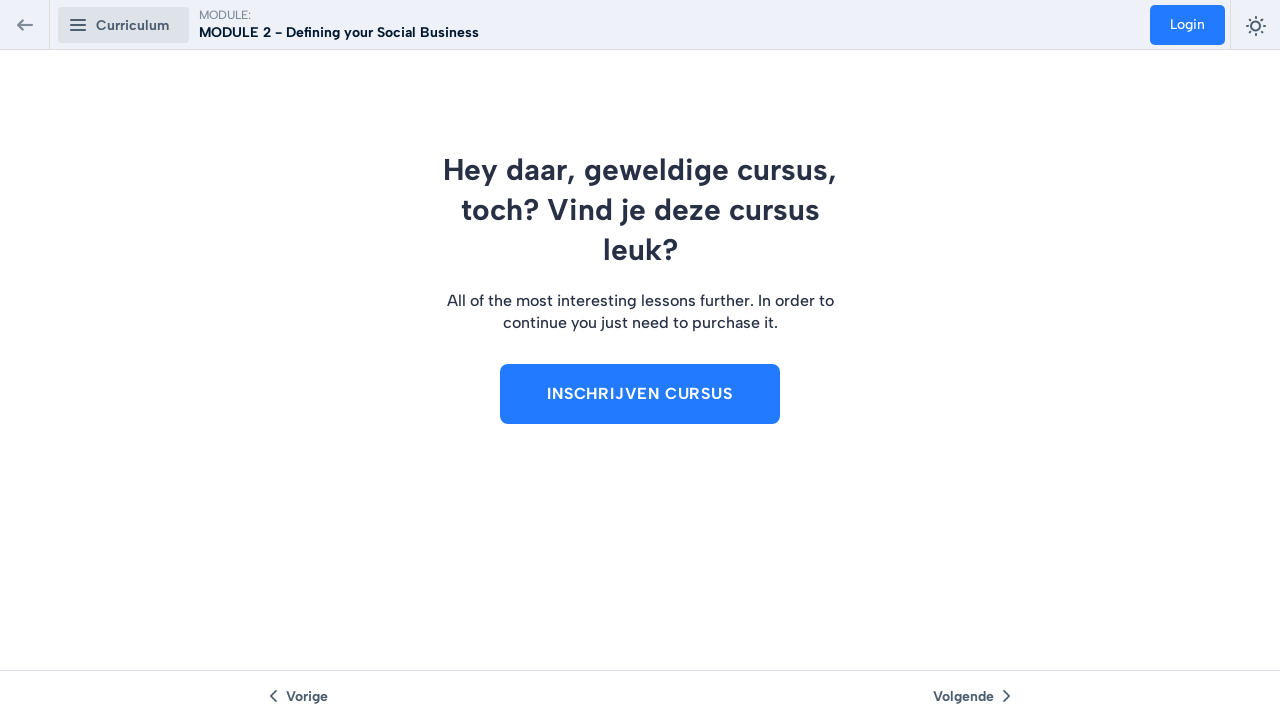

--- FILE ---
content_type: text/html; charset=UTF-8
request_url: https://sagalearningprogramme.eu/nl/courses/module-2/5886/
body_size: 131125
content:
<!DOCTYPE html>
<html lang="nl-NL">
<head>
	<title>
		You may also be interested in this/ Additional useful resources	</title>
	<meta charset="UTF-8">
	<meta name="viewport" content="width=device-width, initial-scale=1">
	<link rel="profile" href="https://gmpg.org/xfn/11">
	<link rel="pingback" href="https://sagalearningprogramme.eu/xmlrpc.php">
	<title>SAGA Learning Programme</title>
<meta name='robots' content='max-image-preview:large' />
<link rel='dns-prefetch' href='//www.googletagmanager.com' />
<link rel='dns-prefetch' href='//fonts.googleapis.com' />
<link rel="alternate" type="application/rss+xml" title="SAGA Learning Programme &raquo; feed" href="https://sagalearningprogramme.eu/nl/feed/" />
<link rel="alternate" type="application/rss+xml" title="SAGA Learning Programme &raquo; reacties feed" href="https://sagalearningprogramme.eu/nl/comments/feed/" />
<style id='wp-img-auto-sizes-contain-inline-css' type='text/css'>
img:is([sizes=auto i],[sizes^="auto," i]){contain-intrinsic-size:3000px 1500px}
/*# sourceURL=wp-img-auto-sizes-contain-inline-css */
</style>
<link rel='stylesheet' id='masterstudy-course-player-main-css' href='https://sagalearningprogramme.eu/wp-content/plugins/masterstudy-lms-learning-management-system/_core/assets/css/course-player/main.css?ver=3.7.12' type='text/css' media='all' />
<link rel='stylesheet' id='masterstudy-course-player-fonts-css' href='https://sagalearningprogramme.eu/wp-content/plugins/masterstudy-lms-learning-management-system/_core/assets/css/course-player/fonts.css?ver=3.7.12' type='text/css' media='all' />
<link rel='stylesheet' id='masterstudy-course-player-header-css' href='https://sagalearningprogramme.eu/wp-content/plugins/masterstudy-lms-learning-management-system/_core/assets/css/course-player/header.css?ver=3.7.12' type='text/css' media='all' />
<link rel='stylesheet' id='masterstudy-bootstrap-css' href='https://sagalearningprogramme.eu/wp-content/plugins/masterstudy-lms-learning-management-system/_core/assets/vendors/bootstrap.min.css?ver=3.7.12' type='text/css' media='all' />
<link rel='stylesheet' id='masterstudy-bootstrap-custom-css' href='https://sagalearningprogramme.eu/wp-content/plugins/masterstudy-lms-learning-management-system/_core/assets/vendors/ms-bootstrap-custom.css?ver=3.7.12' type='text/css' media='all' />
<link rel='stylesheet' id='elementor-accordion-css' href='https://sagalearningprogramme.eu/wp-content/plugins/masterstudy-elementor-widgets/assets/css/accordion.css?ver=1768570231' type='text/css' media='all' />
<link rel='stylesheet' id='elementor-counter-css' href='https://sagalearningprogramme.eu/wp-content/plugins/masterstudy-elementor-widgets/assets/css/counter.css?ver=1768570231' type='text/css' media='all' />
<link rel='stylesheet' id='elementor-navigation-menu-css' href='https://sagalearningprogramme.eu/wp-content/plugins/masterstudy-elementor-widgets/assets/css/navigation-menu.css?ver=1768570231' type='text/css' media='all' />
<style id='wp-emoji-styles-inline-css' type='text/css'>

	img.wp-smiley, img.emoji {
		display: inline !important;
		border: none !important;
		box-shadow: none !important;
		height: 1em !important;
		width: 1em !important;
		margin: 0 0.07em !important;
		vertical-align: -0.1em !important;
		background: none !important;
		padding: 0 !important;
	}
/*# sourceURL=wp-emoji-styles-inline-css */
</style>
<style id='wp-block-library-inline-css' type='text/css'>
:root{--wp-block-synced-color:#7a00df;--wp-block-synced-color--rgb:122,0,223;--wp-bound-block-color:var(--wp-block-synced-color);--wp-editor-canvas-background:#ddd;--wp-admin-theme-color:#007cba;--wp-admin-theme-color--rgb:0,124,186;--wp-admin-theme-color-darker-10:#006ba1;--wp-admin-theme-color-darker-10--rgb:0,107,160.5;--wp-admin-theme-color-darker-20:#005a87;--wp-admin-theme-color-darker-20--rgb:0,90,135;--wp-admin-border-width-focus:2px}@media (min-resolution:192dpi){:root{--wp-admin-border-width-focus:1.5px}}.wp-element-button{cursor:pointer}:root .has-very-light-gray-background-color{background-color:#eee}:root .has-very-dark-gray-background-color{background-color:#313131}:root .has-very-light-gray-color{color:#eee}:root .has-very-dark-gray-color{color:#313131}:root .has-vivid-green-cyan-to-vivid-cyan-blue-gradient-background{background:linear-gradient(135deg,#00d084,#0693e3)}:root .has-purple-crush-gradient-background{background:linear-gradient(135deg,#34e2e4,#4721fb 50%,#ab1dfe)}:root .has-hazy-dawn-gradient-background{background:linear-gradient(135deg,#faaca8,#dad0ec)}:root .has-subdued-olive-gradient-background{background:linear-gradient(135deg,#fafae1,#67a671)}:root .has-atomic-cream-gradient-background{background:linear-gradient(135deg,#fdd79a,#004a59)}:root .has-nightshade-gradient-background{background:linear-gradient(135deg,#330968,#31cdcf)}:root .has-midnight-gradient-background{background:linear-gradient(135deg,#020381,#2874fc)}:root{--wp--preset--font-size--normal:16px;--wp--preset--font-size--huge:42px}.has-regular-font-size{font-size:1em}.has-larger-font-size{font-size:2.625em}.has-normal-font-size{font-size:var(--wp--preset--font-size--normal)}.has-huge-font-size{font-size:var(--wp--preset--font-size--huge)}.has-text-align-center{text-align:center}.has-text-align-left{text-align:left}.has-text-align-right{text-align:right}.has-fit-text{white-space:nowrap!important}#end-resizable-editor-section{display:none}.aligncenter{clear:both}.items-justified-left{justify-content:flex-start}.items-justified-center{justify-content:center}.items-justified-right{justify-content:flex-end}.items-justified-space-between{justify-content:space-between}.screen-reader-text{border:0;clip-path:inset(50%);height:1px;margin:-1px;overflow:hidden;padding:0;position:absolute;width:1px;word-wrap:normal!important}.screen-reader-text:focus{background-color:#ddd;clip-path:none;color:#444;display:block;font-size:1em;height:auto;left:5px;line-height:normal;padding:15px 23px 14px;text-decoration:none;top:5px;width:auto;z-index:100000}html :where(.has-border-color){border-style:solid}html :where([style*=border-top-color]){border-top-style:solid}html :where([style*=border-right-color]){border-right-style:solid}html :where([style*=border-bottom-color]){border-bottom-style:solid}html :where([style*=border-left-color]){border-left-style:solid}html :where([style*=border-width]){border-style:solid}html :where([style*=border-top-width]){border-top-style:solid}html :where([style*=border-right-width]){border-right-style:solid}html :where([style*=border-bottom-width]){border-bottom-style:solid}html :where([style*=border-left-width]){border-left-style:solid}html :where(img[class*=wp-image-]){height:auto;max-width:100%}:where(figure){margin:0 0 1em}html :where(.is-position-sticky){--wp-admin--admin-bar--position-offset:var(--wp-admin--admin-bar--height,0px)}@media screen and (max-width:600px){html :where(.is-position-sticky){--wp-admin--admin-bar--position-offset:0px}}

/*# sourceURL=wp-block-library-inline-css */
</style><style id='global-styles-inline-css' type='text/css'>
:root{--wp--preset--aspect-ratio--square: 1;--wp--preset--aspect-ratio--4-3: 4/3;--wp--preset--aspect-ratio--3-4: 3/4;--wp--preset--aspect-ratio--3-2: 3/2;--wp--preset--aspect-ratio--2-3: 2/3;--wp--preset--aspect-ratio--16-9: 16/9;--wp--preset--aspect-ratio--9-16: 9/16;--wp--preset--color--black: #000000;--wp--preset--color--cyan-bluish-gray: #abb8c3;--wp--preset--color--white: #ffffff;--wp--preset--color--pale-pink: #f78da7;--wp--preset--color--vivid-red: #cf2e2e;--wp--preset--color--luminous-vivid-orange: #ff6900;--wp--preset--color--luminous-vivid-amber: #fcb900;--wp--preset--color--light-green-cyan: #7bdcb5;--wp--preset--color--vivid-green-cyan: #00d084;--wp--preset--color--pale-cyan-blue: #8ed1fc;--wp--preset--color--vivid-cyan-blue: #0693e3;--wp--preset--color--vivid-purple: #9b51e0;--wp--preset--gradient--vivid-cyan-blue-to-vivid-purple: linear-gradient(135deg,rgb(6,147,227) 0%,rgb(155,81,224) 100%);--wp--preset--gradient--light-green-cyan-to-vivid-green-cyan: linear-gradient(135deg,rgb(122,220,180) 0%,rgb(0,208,130) 100%);--wp--preset--gradient--luminous-vivid-amber-to-luminous-vivid-orange: linear-gradient(135deg,rgb(252,185,0) 0%,rgb(255,105,0) 100%);--wp--preset--gradient--luminous-vivid-orange-to-vivid-red: linear-gradient(135deg,rgb(255,105,0) 0%,rgb(207,46,46) 100%);--wp--preset--gradient--very-light-gray-to-cyan-bluish-gray: linear-gradient(135deg,rgb(238,238,238) 0%,rgb(169,184,195) 100%);--wp--preset--gradient--cool-to-warm-spectrum: linear-gradient(135deg,rgb(74,234,220) 0%,rgb(151,120,209) 20%,rgb(207,42,186) 40%,rgb(238,44,130) 60%,rgb(251,105,98) 80%,rgb(254,248,76) 100%);--wp--preset--gradient--blush-light-purple: linear-gradient(135deg,rgb(255,206,236) 0%,rgb(152,150,240) 100%);--wp--preset--gradient--blush-bordeaux: linear-gradient(135deg,rgb(254,205,165) 0%,rgb(254,45,45) 50%,rgb(107,0,62) 100%);--wp--preset--gradient--luminous-dusk: linear-gradient(135deg,rgb(255,203,112) 0%,rgb(199,81,192) 50%,rgb(65,88,208) 100%);--wp--preset--gradient--pale-ocean: linear-gradient(135deg,rgb(255,245,203) 0%,rgb(182,227,212) 50%,rgb(51,167,181) 100%);--wp--preset--gradient--electric-grass: linear-gradient(135deg,rgb(202,248,128) 0%,rgb(113,206,126) 100%);--wp--preset--gradient--midnight: linear-gradient(135deg,rgb(2,3,129) 0%,rgb(40,116,252) 100%);--wp--preset--font-size--small: 13px;--wp--preset--font-size--medium: 20px;--wp--preset--font-size--large: 36px;--wp--preset--font-size--x-large: 42px;--wp--preset--spacing--20: 0.44rem;--wp--preset--spacing--30: 0.67rem;--wp--preset--spacing--40: 1rem;--wp--preset--spacing--50: 1.5rem;--wp--preset--spacing--60: 2.25rem;--wp--preset--spacing--70: 3.38rem;--wp--preset--spacing--80: 5.06rem;--wp--preset--shadow--natural: 6px 6px 9px rgba(0, 0, 0, 0.2);--wp--preset--shadow--deep: 12px 12px 50px rgba(0, 0, 0, 0.4);--wp--preset--shadow--sharp: 6px 6px 0px rgba(0, 0, 0, 0.2);--wp--preset--shadow--outlined: 6px 6px 0px -3px rgb(255, 255, 255), 6px 6px rgb(0, 0, 0);--wp--preset--shadow--crisp: 6px 6px 0px rgb(0, 0, 0);}:where(.is-layout-flex){gap: 0.5em;}:where(.is-layout-grid){gap: 0.5em;}body .is-layout-flex{display: flex;}.is-layout-flex{flex-wrap: wrap;align-items: center;}.is-layout-flex > :is(*, div){margin: 0;}body .is-layout-grid{display: grid;}.is-layout-grid > :is(*, div){margin: 0;}:where(.wp-block-columns.is-layout-flex){gap: 2em;}:where(.wp-block-columns.is-layout-grid){gap: 2em;}:where(.wp-block-post-template.is-layout-flex){gap: 1.25em;}:where(.wp-block-post-template.is-layout-grid){gap: 1.25em;}.has-black-color{color: var(--wp--preset--color--black) !important;}.has-cyan-bluish-gray-color{color: var(--wp--preset--color--cyan-bluish-gray) !important;}.has-white-color{color: var(--wp--preset--color--white) !important;}.has-pale-pink-color{color: var(--wp--preset--color--pale-pink) !important;}.has-vivid-red-color{color: var(--wp--preset--color--vivid-red) !important;}.has-luminous-vivid-orange-color{color: var(--wp--preset--color--luminous-vivid-orange) !important;}.has-luminous-vivid-amber-color{color: var(--wp--preset--color--luminous-vivid-amber) !important;}.has-light-green-cyan-color{color: var(--wp--preset--color--light-green-cyan) !important;}.has-vivid-green-cyan-color{color: var(--wp--preset--color--vivid-green-cyan) !important;}.has-pale-cyan-blue-color{color: var(--wp--preset--color--pale-cyan-blue) !important;}.has-vivid-cyan-blue-color{color: var(--wp--preset--color--vivid-cyan-blue) !important;}.has-vivid-purple-color{color: var(--wp--preset--color--vivid-purple) !important;}.has-black-background-color{background-color: var(--wp--preset--color--black) !important;}.has-cyan-bluish-gray-background-color{background-color: var(--wp--preset--color--cyan-bluish-gray) !important;}.has-white-background-color{background-color: var(--wp--preset--color--white) !important;}.has-pale-pink-background-color{background-color: var(--wp--preset--color--pale-pink) !important;}.has-vivid-red-background-color{background-color: var(--wp--preset--color--vivid-red) !important;}.has-luminous-vivid-orange-background-color{background-color: var(--wp--preset--color--luminous-vivid-orange) !important;}.has-luminous-vivid-amber-background-color{background-color: var(--wp--preset--color--luminous-vivid-amber) !important;}.has-light-green-cyan-background-color{background-color: var(--wp--preset--color--light-green-cyan) !important;}.has-vivid-green-cyan-background-color{background-color: var(--wp--preset--color--vivid-green-cyan) !important;}.has-pale-cyan-blue-background-color{background-color: var(--wp--preset--color--pale-cyan-blue) !important;}.has-vivid-cyan-blue-background-color{background-color: var(--wp--preset--color--vivid-cyan-blue) !important;}.has-vivid-purple-background-color{background-color: var(--wp--preset--color--vivid-purple) !important;}.has-black-border-color{border-color: var(--wp--preset--color--black) !important;}.has-cyan-bluish-gray-border-color{border-color: var(--wp--preset--color--cyan-bluish-gray) !important;}.has-white-border-color{border-color: var(--wp--preset--color--white) !important;}.has-pale-pink-border-color{border-color: var(--wp--preset--color--pale-pink) !important;}.has-vivid-red-border-color{border-color: var(--wp--preset--color--vivid-red) !important;}.has-luminous-vivid-orange-border-color{border-color: var(--wp--preset--color--luminous-vivid-orange) !important;}.has-luminous-vivid-amber-border-color{border-color: var(--wp--preset--color--luminous-vivid-amber) !important;}.has-light-green-cyan-border-color{border-color: var(--wp--preset--color--light-green-cyan) !important;}.has-vivid-green-cyan-border-color{border-color: var(--wp--preset--color--vivid-green-cyan) !important;}.has-pale-cyan-blue-border-color{border-color: var(--wp--preset--color--pale-cyan-blue) !important;}.has-vivid-cyan-blue-border-color{border-color: var(--wp--preset--color--vivid-cyan-blue) !important;}.has-vivid-purple-border-color{border-color: var(--wp--preset--color--vivid-purple) !important;}.has-vivid-cyan-blue-to-vivid-purple-gradient-background{background: var(--wp--preset--gradient--vivid-cyan-blue-to-vivid-purple) !important;}.has-light-green-cyan-to-vivid-green-cyan-gradient-background{background: var(--wp--preset--gradient--light-green-cyan-to-vivid-green-cyan) !important;}.has-luminous-vivid-amber-to-luminous-vivid-orange-gradient-background{background: var(--wp--preset--gradient--luminous-vivid-amber-to-luminous-vivid-orange) !important;}.has-luminous-vivid-orange-to-vivid-red-gradient-background{background: var(--wp--preset--gradient--luminous-vivid-orange-to-vivid-red) !important;}.has-very-light-gray-to-cyan-bluish-gray-gradient-background{background: var(--wp--preset--gradient--very-light-gray-to-cyan-bluish-gray) !important;}.has-cool-to-warm-spectrum-gradient-background{background: var(--wp--preset--gradient--cool-to-warm-spectrum) !important;}.has-blush-light-purple-gradient-background{background: var(--wp--preset--gradient--blush-light-purple) !important;}.has-blush-bordeaux-gradient-background{background: var(--wp--preset--gradient--blush-bordeaux) !important;}.has-luminous-dusk-gradient-background{background: var(--wp--preset--gradient--luminous-dusk) !important;}.has-pale-ocean-gradient-background{background: var(--wp--preset--gradient--pale-ocean) !important;}.has-electric-grass-gradient-background{background: var(--wp--preset--gradient--electric-grass) !important;}.has-midnight-gradient-background{background: var(--wp--preset--gradient--midnight) !important;}.has-small-font-size{font-size: var(--wp--preset--font-size--small) !important;}.has-medium-font-size{font-size: var(--wp--preset--font-size--medium) !important;}.has-large-font-size{font-size: var(--wp--preset--font-size--large) !important;}.has-x-large-font-size{font-size: var(--wp--preset--font-size--x-large) !important;}
/*# sourceURL=global-styles-inline-css */
</style>

<style id='classic-theme-styles-inline-css' type='text/css'>
/*! This file is auto-generated */
.wp-block-button__link{color:#fff;background-color:#32373c;border-radius:9999px;box-shadow:none;text-decoration:none;padding:calc(.667em + 2px) calc(1.333em + 2px);font-size:1.125em}.wp-block-file__button{background:#32373c;color:#fff;text-decoration:none}
/*# sourceURL=/wp-includes/css/classic-themes.min.css */
</style>
<link rel='stylesheet' id='contact-form-7-css' href='https://sagalearningprogramme.eu/wp-content/plugins/contact-form-7/includes/css/styles.css?ver=6.1.4' type='text/css' media='all' />
<link rel='stylesheet' id='masterstudy-fonts-css' href='https://sagalearningprogramme.eu/wp-content/plugins/masterstudy-lms-learning-management-system/_core/assets/css/variables/fonts.css?ver=3.7.12' type='text/css' media='all' />
<link rel='stylesheet' id='stm_lms_icons-css' href='https://sagalearningprogramme.eu/wp-content/plugins/masterstudy-lms-learning-management-system/_core/assets/icons/style.css?ver=3.7.12' type='text/css' media='all' />
<link rel='stylesheet' id='video.js-css' href='https://sagalearningprogramme.eu/wp-content/plugins/masterstudy-lms-learning-management-system/_core/assets/vendors/video-js.min.css?ver=3.7.12' type='text/css' media='all' />
<link rel='stylesheet' id='font-awesome-min-css' href='https://sagalearningprogramme.eu/wp-content/plugins/masterstudy-lms-learning-management-system/_core/libraries/nuxy/metaboxes/assets/vendors/font-awesome.min.css?ver=3.7.12' type='text/css' media='all' />
<link rel='stylesheet' id='masterstudy-lms-learning-management-system-css' href='https://sagalearningprogramme.eu/wp-content/uploads/stm_lms_styles/stm_lms.css?ver=41806' type='text/css' media='all' />
<link rel='stylesheet' id='masterstudy-components-fonts-css' href='https://sagalearningprogramme.eu/wp-content/plugins/masterstudy-lms-learning-management-system/_core/assets/css/components/fonts.css?ver=3.7.12' type='text/css' media='all' />
<link rel='stylesheet' id='stm_lazyload_init-css' href='https://sagalearningprogramme.eu/wp-content/plugins/stm-post-type/theme/assets/lazyload.css?ver=false' type='text/css' media='all' />
<link rel='stylesheet' id='trp-language-switcher-style-css' href='https://sagalearningprogramme.eu/wp-content/plugins/translatepress-multilingual/assets/css/trp-language-switcher.css?ver=3.0.7' type='text/css' media='all' />
<link rel='stylesheet' id='linear-css' href='https://sagalearningprogramme.eu/wp-content/plugins/masterstudy-lms-learning-management-system/_core/libraries/nuxy/taxonomy_meta/assets/linearicons/linear.css?ver=3.7.12' type='text/css' media='all' />
<link rel='stylesheet' id='font-icomoon-css' href='https://sagalearningprogramme.eu/wp-content/themes/masterstudy/assets/css/icomoon.fonts.css?ver=4.8.20' type='text/css' media='all' />
<link rel='stylesheet' id='font-icomoon-rtl-css' href='https://sagalearningprogramme.eu/wp-content/themes/masterstudy/assets/css/rtl_demo/style.css?ver=4.8.20' type='text/css' media='all' />
<link rel='stylesheet' id='select2-css' href='https://sagalearningprogramme.eu/wp-content/themes/masterstudy/assets/css/select2.min.css?ver=4.8.20' type='text/css' media='all' />
<link rel='stylesheet' id='fancybox-css' href='https://sagalearningprogramme.eu/wp-content/themes/masterstudy/assets/vendors/jquery.fancybox.min.css?ver=4.8.20' type='text/css' media='all' />
<link rel='stylesheet' id='animate-css' href='https://sagalearningprogramme.eu/wp-content/themes/masterstudy/assets/css/animate.css?ver=4.8.20' type='text/css' media='all' />
<link rel='stylesheet' id='stm_theme_styles-css' href='https://sagalearningprogramme.eu/wp-content/themes/masterstudy/assets/css/styles.css?ver=4.8.20' type='text/css' media='all' />
<link rel='stylesheet' id='stm-stm_layout_styles-cooking-css' href='https://sagalearningprogramme.eu/wp-content/themes/masterstudy/assets/css/vc_modules/stm_layout_styles/cooking.css?ver=4.8.20' type='text/css' media='all' />
<link rel='stylesheet' id='stm_theme_styles_animation-css' href='https://sagalearningprogramme.eu/wp-content/themes/masterstudy/assets/css/animation.css?ver=4.8.20' type='text/css' media='all' />
<link rel='stylesheet' id='stm-headers-header_6-css' href='https://sagalearningprogramme.eu/wp-content/themes/masterstudy/assets/css/vc_modules/headers/header_6.css?ver=4.8.20' type='text/css' media='all' />
<link rel='stylesheet' id='stm-headers_transparent-header_6_transparent-css' href='https://sagalearningprogramme.eu/wp-content/themes/masterstudy/assets/css/vc_modules/headers_transparent/header_6_transparent.css?ver=4.8.20' type='text/css' media='all' />
<link rel='stylesheet' id='stm_theme_style-css' href='https://sagalearningprogramme.eu/wp-content/themes/masterstudy/style.css?ver=4.8.20' type='text/css' media='all' />
<style id='stm_theme_style-inline-css' type='text/css'>

			body .ms_lms_loader {
			border-color: #004225 #004225 transparent transparent;
			}
			body .ms_lms_loader::after, .ms_lms_loader::before {
			border-color:  transparent transparent #edc72e #edc72e;
			}
/*# sourceURL=stm_theme_style-inline-css */
</style>
<link rel='stylesheet' id='stm_theme_custom_styles-css' href='https://sagalearningprogramme.eu/wp-content/uploads/stm_lms_styles/custom_styles.css?ver=4.8.20' type='text/css' media='all' />
<link rel='stylesheet' id='language_center-css' href='https://sagalearningprogramme.eu/wp-content/themes/masterstudy/assets/layout_icons/language_center/style.css?ver=4.8.20' type='text/css' media='all' />
<link rel='stylesheet' id='redux-google-fonts-stm_option-css' href='https://fonts.googleapis.com/css?family=Kumbh+Sans%3A300%2C400%2C700%7CMontserrat%3A100%2C200%2C300%2C400%2C500%2C600%2C700%2C800%2C900%2C100italic%2C200italic%2C300italic%2C400italic%2C500italic%2C600italic%2C700italic%2C800italic%2C900italic&#038;subset=latin&#038;ver=1698235498' type='text/css' media='all' />
<script type="text/javascript" src="https://sagalearningprogramme.eu/wp-includes/js/jquery/jquery.min.js?ver=3.7.1" id="jquery-core-js"></script>
<script type="text/javascript" src="https://sagalearningprogramme.eu/wp-includes/js/jquery/jquery-migrate.min.js?ver=3.4.1" id="jquery-migrate-js"></script>
<script type="text/javascript" id="stm-lms-lms-js-extra">
/* <![CDATA[ */
var stm_lms_vars = {"symbol":"$","position":"left","currency_thousands":",","wp_rest_nonce":"90b7c32150","translate":{"delete":"Are you sure you want to delete this course from cart?"}};
//# sourceURL=stm-lms-lms-js-extra
/* ]]> */
</script>
<script type="text/javascript" src="https://sagalearningprogramme.eu/wp-content/plugins/masterstudy-lms-learning-management-system/_core/assets/js/lms.js?ver=41806" id="stm-lms-lms-js"></script>
<script type="text/javascript" src="https://sagalearningprogramme.eu/wp-content/plugins/stm-post-type/theme/assets/lazysizes.min.js?ver=false" id="lazysizes.js-js"></script>
<script type="text/javascript" src="https://sagalearningprogramme.eu/wp-content/plugins/stm-post-type/theme/assets/stm_lms_lazyload.js?ver=false" id="stm_lms_lazysizes-js"></script>

<!-- Google tag (gtag.js) snippet toegevoegd door Site Kit -->
<!-- Google Analytics snippet toegevoegd door Site Kit -->
<script type="text/javascript" src="https://www.googletagmanager.com/gtag/js?id=G-ERPYXK7K6H" id="google_gtagjs-js" async></script>
<script type="text/javascript" id="google_gtagjs-js-after">
/* <![CDATA[ */
window.dataLayer = window.dataLayer || [];function gtag(){dataLayer.push(arguments);}
gtag("set","linker",{"domains":["sagalearningprogramme.eu"]});
gtag("js", new Date());
gtag("set", "developer_id.dZTNiMT", true);
gtag("config", "G-ERPYXK7K6H");
//# sourceURL=google_gtagjs-js-after
/* ]]> */
</script>
<link rel="https://api.w.org/" href="https://sagalearningprogramme.eu/nl/wp-json/" /><link rel="EditURI" type="application/rsd+xml" title="RSD" href="https://sagalearningprogramme.eu/xmlrpc.php?rsd" />
<meta name="generator" content="WordPress 6.9" />
<meta name="generator" content="Site Kit by Google 1.170.0" />		<script>
			var stm_lms_pro_nonces = {"stm_lms_pro_install_base":"757ba722d8","stm_lms_pro_search_courses":"8a06b54b2d","stm_lms_pro_udemy_import_courses":"93c929657d","stm_lms_pro_udemy_publish_course":"97d0d2f61c","stm_lms_pro_udemy_import_curriculum":"796ce5c96f","stm_lms_pro_save_addons":"ba93668a8c","stm_lms_create_announcement":"b1f3b134e0","stm_lms_pro_upload_image":"02eb5ec235","stm_lms_pro_get_image_data":"81455210c8","stm_lms_pro_save_quiz":"cbc9851d5e","stm_lms_pro_save_lesson":"ab91797932","stm_lms_pro_save_front_course":"a91d78b982","stm_lms_get_course_info":"465a8b11bc","stm_lms_get_course_students":"b7e09fd07d","stm_lms_change_post_status":"a9e669a7bf","stm_lms_media_library_get_files":"efef234e6f","stm_lms_media_library_get_file_by_id":"4ec1595a51","stm_lms_media_library_delete_file":"57dece5d95","stm_lms_media_library_search_file":"24e912d7cf"};
		</script>
			<script type="text/javascript">
		var stm_lms_ajaxurl = 'https://sagalearningprogramme.eu/wp-admin/admin-ajax.php';
		var stm_lms_resturl = 'https://sagalearningprogramme.eu/nl/wp-json/stm-lms/v1';
		var ms_lms_resturl = 'https://sagalearningprogramme.eu/nl/wp-json/masterstudy-lms/v2';
		var ms_lms_nonce = '90b7c32150';
		var stm_ajax_add_pear_hb = 'a27dd40cfd';
			</script>
	<style>
		.vue_is_disabled {
			display: none;
		}
		#wp-admin-bar-lms-settings img {
			max-width: 16px;
			vertical-align: sub;
		}
	</style>
		<script>
		var stm_lms_nonces = {"stm_install_starter_theme":"f9c35b0c13","load_modal":"f5d84652d7","load_content":"8dc32b4c6f","start_quiz":"38b0293587","user_answers":"5ca194d3da","get_order_info":"6dfb7bc855","user_orders":"8f0e48cfaa","stm_lms_get_instructor_courses":"aff5aee249","stm_lms_add_comment":"a42d583710","stm_lms_manage_students":"553b55b6b4","stm_lms_get_comments":"be230d0df2","stm_lms_login":"4145ff6648","stm_lms_register":"cf2212c318","stm_lms_become_instructor":"8ce044ab2f","stm_lms_enterprise":"2659fbe906","stm_lms_get_user_courses":"37e0cdd27d","stm_lms_get_user_quizzes":"a11609c517","stm_lms_wishlist":"36151076cb","stm_lms_save_user_info":"6b9489ca8d","stm_lms_lost_password":"aadf031088","stm_lms_change_avatar":"071142d6fa","stm_lms_delete_avatar":"e31b2743f7","stm_lms_complete_lesson":"40e519a8e1","stm_lms_use_membership":"2ce1554146","stm_lms_change_featured":"9d665648ec","stm_lms_delete_course_subscription":"076e130459","stm_lms_get_reviews":"7e9d0f76ce","stm_lms_add_review":"b78d20109f","stm_lms_add_to_cart":"7523108752","stm_lms_delete_from_cart":"ecadc9b8b6","stm_lms_purchase":"99943c59af","stm_lms_send_message":"ec79a58802","stm_lms_get_user_conversations":"bd0ef41443","stm_lms_get_user_messages":"1b48ae1a83","stm_lms_clear_new_messages":"f452483559","wpcfto_save_settings":"5c971ea5e4","stm_lms_tables_update":"8c09e63a3b","stm_lms_get_enterprise_groups":"912272ed34","stm_lms_get_enterprise_group":"1e0fcab9cd","stm_lms_add_enterprise_group":"a5a059d2d9","stm_lms_delete_enterprise_group":"8ee2d0240a","stm_lms_add_to_cart_enterprise":"65e94afd50","stm_lms_get_user_ent_courses":"845f9f97d9","stm_lms_delete_user_ent_courses":"f46fff44a4","stm_lms_add_user_ent_courses":"264a86117e","stm_lms_change_ent_group_admin":"2943d69845","stm_lms_delete_user_from_group":"407d4e2498","stm_lms_import_groups":"fb95e255d2","stm_lms_edit_user_answer":"5f27e41fa6","stm_lms_get_user_points_history":"e0746dc44b","stm_lms_buy_for_points":"517a6b4e23","stm_lms_get_point_users":"8e0533d04f","stm_lms_get_user_points_history_admin":"8041cf82e6","stm_lms_change_points":"5de073fc07","stm_lms_delete_points":"17557e6087","stm_lms_get_user_bundles":"c46425c61b","stm_lms_change_bundle_status":"bc03838cd6","stm_lms_delete_bundle":"7b2902d00b","stm_lms_check_certificate_code":"fb42e6cad1","stm_lms_get_google_classroom_courses":"9fd9eecbee","stm_lms_get_google_classroom_course":"91b458c928","stm_lms_get_google_classroom_publish_course":"d88173f587","stm_lms_get_g_c_get_archive_page":"c7adf510a0","install_zoom_addon":"4b9c0e33e2","stm_lms_get_course_cookie_redirect":"512b18a9b2","stm_get_certificates":"f3f63543c8","stm_get_certificate_fields":"b572d748cf","stm_save_certificate":"0b1fccf791","stm_upload_certificate_images":"4fbc561086","stm_generate_certificates_preview":"ee4175ecf1","stm_save_default_certificate":"8d2a144c46","stm_delete_default_certificate":"d27e1ea484","stm_save_certificate_category":"266f6e68ac","stm_delete_certificate_category":"07c9e4c6e9","stm_get_certificate_categories":"b5b66a6189","stm_get_certificate":"da4d01f4a4","stm_delete_certificate":"7ba72e8684","stm_lms_get_users_submissions":"b303ddc84e","stm_lms_update_user_status":"df4fc44516","stm_lms_hide_become_instructor_notice":"671eb1132d","stm_lms_ban_user":"36a2024d59","stm_lms_save_forms":"99c09744b3","stm_lms_get_forms":"d25fd2d242","stm_lms_upload_form_file":"81dc34c319","stm_lms_dashboard_get_course_students":"bc0b3929e5","stm_lms_dashboard_delete_user_from_course":"c86f2dae17","stm_lms_dashboard_add_user_to_course":"97b448ffa5","stm_lms_dashboard_import_users_to_course":"17c9bb1152","stm_lms_dashboard_export_course_students_to_csv":"c401d18629","stm_lms_add_to_cart_guest":"f34e07fed9","stm_lms_fast_login":"e91355a163","stm_lms_fast_register":"12b1a9f1d1","stm_lms_change_lms_author":"f299f4deaa","stm_lms_add_student_manually":"dbede25466","stm_lms_change_course_status":"43d78286bd","stm_lms_total_progress":"b40592c3e6","stm_lms_add_h5p_result":"8313d8dc6c","stm_lms_toggle_buying":"85209b3412","stm_lms_logout":"9688066de1","stm_lms_restore_password":"7c9e5aab78","stm_lms_hide_announcement":"3d2f066e39","stm_lms_get_curriculum_v2":"0d2127bab7","stm_lms_dashboard_get_student_progress":"27af86b9e4","stm_lms_dashboard_set_student_item_progress":"bcbe36dc8e","stm_lms_dashboard_reset_student_progress":"48e03d3f2d","stm_lms_dashboard_get_courses_list":"4cbea70911","stm_lms_dashboard_get_student_assignments":"524880418b","stm_lms_dashboard_get_student_quizzes":"ea30aded71","stm_lms_dashboard_get_student_quiz":"742f925541","stm_lms_wizard_save_settings":"8a09830bcf","stm_lms_wizard_save_business_type":"610f94d52c","stm_lms_get_enrolled_assingments":"fcdce3c8b6","stm-lms-starter-theme-install":"8c5eeae627","stm_lms_enrolled_quizzes":"ce82daab1d","stm_lms_add_to_cart_subscription":"e12727cceb"};
	</script>
		<style>
		:root {
							--accent-100: rgba(34,122,255,1);
				--accent-70: rgba(34, 122, 255, 0.7);
				--accent-50: rgba(34, 122, 255, 0.5);
				--accent-30: rgba(34, 122, 255, 0.3);
				--accent-10: rgba(34, 122, 255, 0.1);
				--accent-5: rgba(34, 122, 255, 0.05);
				--accent-0: rgba(34, 122, 255, 0);
				--accent-hover: rgba(34, 122, 255, 0.85);
							--warning-100: rgba(255,168,0,1);
				--warning-70: rgba(255, 168, 0, 0.7);
				--warning-50: rgba(255, 168, 0, 0.5);
				--warning-30: rgba(255, 168, 0, 0.3);
				--warning-10: rgba(255, 168, 0, 0.1);
				--warning-5: rgba(255, 168, 0, 0.05);
				--warning-0: rgba(255, 168, 0, 0);
				--warning-hover: rgba(255, 168, 0, 0.85);
							--danger-100: rgba(255,57,69,1);
				--danger-70: rgba(255, 57, 69, 0.7);
				--danger-50: rgba(255, 57, 69, 0.5);
				--danger-30: rgba(255, 57, 69, 0.3);
				--danger-10: rgba(255, 57, 69, 0.1);
				--danger-5: rgba(255, 57, 69, 0.05);
				--danger-0: rgba(255, 57, 69, 0);
				--danger-hover: rgba(255, 57, 69, 0.85);
							--success-100: rgba(97,204,47,1);
				--success-70: rgba(97, 204, 47, 0.7);
				--success-50: rgba(97, 204, 47, 0.5);
				--success-30: rgba(97, 204, 47, 0.3);
				--success-10: rgba(97, 204, 47, 0.1);
				--success-5: rgba(97, 204, 47, 0.05);
				--success-0: rgba(97, 204, 47, 0);
				--success-hover: rgba(97, 204, 47, 0.85);
					}
	</style>
	<link rel="alternate" hreflang="en-GB" href="https://sagalearningprogramme.eu/courses/module-2/5886/"/>
<link rel="alternate" hreflang="hu-HU" href="https://sagalearningprogramme.eu/hu/courses/module-2/5886/"/>
<link rel="alternate" hreflang="es-ES" href="https://sagalearningprogramme.eu/es/courses/module-2/5886/"/>
<link rel="alternate" hreflang="ro-RO" href="https://sagalearningprogramme.eu/ro/courses/module-2/5886/"/>
<link rel="alternate" hreflang="bg-BG" href="https://sagalearningprogramme.eu/bg/courses/module-2/5886/"/>
<link rel="alternate" hreflang="nl-NL" href="https://sagalearningprogramme.eu/nl/courses/module-2/5886/"/>
<link rel="alternate" hreflang="en" href="https://sagalearningprogramme.eu/courses/module-2/5886/"/>
<link rel="alternate" hreflang="hu" href="https://sagalearningprogramme.eu/hu/courses/module-2/5886/"/>
<link rel="alternate" hreflang="es" href="https://sagalearningprogramme.eu/es/courses/module-2/5886/"/>
<link rel="alternate" hreflang="ro" href="https://sagalearningprogramme.eu/ro/courses/module-2/5886/"/>
<link rel="alternate" hreflang="bg" href="https://sagalearningprogramme.eu/bg/courses/module-2/5886/"/>
<link rel="alternate" hreflang="nl" href="https://sagalearningprogramme.eu/nl/courses/module-2/5886/"/>
	<script type="text/javascript">
		var stm_wpcfto_ajaxurl = 'https://sagalearningprogramme.eu/wp-admin/admin-ajax.php';
	</script>

	<style>
		.vue_is_disabled {
			display: none;
		}
	</style>
		<script>
		var stm_wpcfto_nonces = {"wpcfto_save_settings":"5c971ea5e4","get_image_url":"92266dbf09","wpcfto_upload_file":"f3c63c056a","wpcfto_search_posts":"56d05d7a31","wpcfto_regenerate_fonts":"4c9a7662df","wpcfto_create_term":"8a1b113b5c"};
	</script>
		<script>
		var ajaxurl = 'https://sagalearningprogramme.eu/wp-admin/admin-ajax.php';
		var stm_install_plugin = '86a39b35f1';
		var stm_buddypress_groups = '6e5ad1a127';
		var stm_ajax_add_review = '50daea3fa2';
	</script>
	<link rel="shortcut icon" type="image/x-icon" href="https://sagalearningprogramme.eu/wp-content/uploads/2022/01/favicon-nagy.png" />
<meta name="generator" content="Elementor 3.17.0; features: e_dom_optimization, e_optimized_assets_loading, e_optimized_css_loading, additional_custom_breakpoints; settings: css_print_method-external, google_font-enabled, font_display-auto">
<link rel="icon" href="https://sagalearningprogramme.eu/wp-content/uploads/2022/04/cropped-favicon-nagy-32x32.png" sizes="32x32" />
<link rel="icon" href="https://sagalearningprogramme.eu/wp-content/uploads/2022/04/cropped-favicon-nagy-192x192.png" sizes="192x192" />
<link rel="apple-touch-icon" href="https://sagalearningprogramme.eu/wp-content/uploads/2022/04/cropped-favicon-nagy-180x180.png" />
<meta name="msapplication-TileImage" content="https://sagalearningprogramme.eu/wp-content/uploads/2022/04/cropped-favicon-nagy-270x270.png" />
<style type="text/css" title="dynamic-css" class="options-output">.logo-unit .logo{font-family:"Kumbh Sans";color:#fff;font-size:23px;}#header .header_default .stm_header_links a:hover, #header .header_default .header_main_menu_wrapper a:hover, #header .header_default .header_top_bar a:hover,
                    .header_5 .header_main_menu_wrapper .header-menu > li.current-menu-item > a, .header_5 .header_main_menu_wrapper .header-menu > li:hover > a{color:#edc72e;}.header_top_bar, .header_top_bar a, .header_2_top_bar .header_2_top_bar__inner ul.header-menu li a{font-family:Montserrat;text-align:center;font-weight:400;font-style:normal;color:#000000;font-size:12px;}
body.skin_custom_color .stm_archive_product_inner_grid_content .stm-courses li.product.course-col-list .product-image .onsale,
body.skin_custom_color .related.products .stm-courses li.product.course-col-list .product-image .onsale,
body.skin_custom_color .stm_archive_product_inner_grid_content .stm-courses li.product .product__inner .woocommerce-LoopProduct-link .onsale,
body.skin_custom_color .related.products .stm-courses li.product .product__inner .woocommerce-LoopProduct-link .onsale,
body.skin_custom_color .post_list_main_section_wrapper .post_list_meta_unit .sticky_post,
body.skin_custom_color .overflowed_content .wpb_column .icon_box,
body.skin_custom_color .stm_countdown_bg,
body.skin_custom_color #searchform-mobile .search-wrapper .search-submit,
body.skin_custom_color .header-menu-mobile .header-menu > li .arrow.active,
body.skin_custom_color .header-menu-mobile .header-menu > li.opened > a,
body.skin_custom_color mark,
body.skin_custom_color .woocommerce .cart-totals_wrap .shipping-calculator-button:hover,
body.skin_custom_color .detailed_rating .detail_rating_unit tr td.bar .full_bar .bar_filler,
body.skin_custom_color .product_status.new,
body.skin_custom_color .stm_woo_helpbar .woocommerce-product-search input[type="submit"],
body.skin_custom_color .stm_archive_product_inner_unit .stm_archive_product_inner_unit_centered .stm_featured_product_price .price.price_free,
body.skin_custom_color .sidebar-area .widget:after,
body.skin_custom_color .sidebar-area .socials_widget_wrapper .widget_socials li .back a,
body.skin_custom_color .socials_widget_wrapper .widget_socials li .back a,
body.skin_custom_color .widget_categories ul li a:hover:after,
body.skin_custom_color .event_date_info_table .event_btn .btn-default,
body.skin_custom_color .course_table tr td.stm_badge .badge_unit.quiz,
body.skin_custom_color .page-links span:hover,
body.skin_custom_color .page-links span:after,
body.skin_custom_color .page-links > span:after,
body.skin_custom_color .page-links > span,
body.skin_custom_color .stm_post_unit:after,
body.skin_custom_color .blog_layout_grid .post_list_content_unit:after,
body.skin_custom_color ul.page-numbers > li a.page-numbers:after,
body.skin_custom_color ul.page-numbers > li span.page-numbers:after,
body.skin_custom_color ul.page-numbers > li a.page-numbers:hover,
body.skin_custom_color ul.page-numbers > li span.page-numbers:hover,
body.skin_custom_color ul.page-numbers > li a.page-numbers.current:after,
body.skin_custom_color ul.page-numbers > li span.page-numbers.current:after,
body.skin_custom_color ul.page-numbers > li a.page-numbers.current,
body.skin_custom_color ul.page-numbers > li span.page-numbers.current,
body.skin_custom_color .triangled_colored_separator,
body.skin_custom_color .magic_line,
body.skin_custom_color .navbar-toggle .icon-bar,
body.skin_custom_color .navbar-toggle:hover .icon-bar,
body.skin_custom_color #searchform .search-submit,
body.skin_custom_color .header_main_menu_wrapper .header-menu > li > ul.sub-menu:before,
body.skin_custom_color .search-toggler:after,
body.skin_custom_color .modal .popup_title,
body.skin_custom_color .sticky_post,
body.skin_custom_color .btn-carousel-control:after,
.primary_bg_color,
.mbc,
.stm_lms_courses_carousel_wrapper .owl-dots .owl-dot.active,
.stm_lms_courses_carousel__term.active,
body.course_hub .header_default.header_2,
.triangled_colored_separator:before,
.triangled_colored_separator:after,
body.skin_custom_color.udemy .btn-default,
.single_instructor .stm_lms_courses .stm_lms_load_more_courses,
.single_instructor .stm_lms_courses .stm_lms_load_more_courses:hover,
.stm_lms_course_sticky_panel .stm_lms_course_sticky_panel__button .btn,
.stm_lms_course_sticky_panel .stm_lms_course_sticky_panel__button .btn:hover,
body.skin_custom_color.language_center .btn-default,
.header-login-button.sign-up a,
#header .header_6 .stm_lms_log_in,
body.cooking .stm_lms_courses_carousel__buttons .stm_lms_courses_carousel__button:hover,
body.cooking .stm_theme_wpb_video_wrapper .stm_video_preview:after,
body.cooking .btn.btn-default,
body.cooking .button,
body.cooking .form-submit .submit,
body.cooking .post-password-form input[type=submit],
body.cooking .btn.btn-default:hover,
body.cooking .button:hover,
body.cooking .form-submit .submit:hover,
body.cooking .post-password-form input[type=submit]:hover,
body.cooking div.multiseparator:after,
body.cooking .view_type_switcher a.view_grid.active_grid,
body.cooking .view_type_switcher a.view_list.active_list,
body.cooking .view_type_switcher a:hover,
body.cooking.woocommerce .sidebar-area .widget .widget_title:after,
body.cooking.woocommerce .sidebar-area .widget.widget_price_filter .price_slider_wrapper .price_slider .ui-slider-handle,
body.cooking.woocommerce .sidebar-area .widget.widget_price_filter .price_slider_wrapper .price_slider .ui-slider-range,
body.cooking .stm_lms_courses_list_view .stm_lms_courses__grid .stm_lms_courses__single--image>a:after,
body.cooking .testimonials_main_wrapper.simple_carousel_wrapper .btn-carousel-control:hover,
body.cooking .testimonials_main_wrapper.simple_carousel_wrapper .btn-carousel-control:focus,
body.cooking .short_separator,
body.cooking .widget_tag_cloud .tagcloud a:hover,
body.cooking .blog_layout_grid .sticky .post_list_meta_unit,
body.cooking .stm_lms_instructor_courses__single--featured .feature_it,

.stm_archive_product_inner_grid_content .stm-courses li.product .product__inner .button:hover,

body.tech .stm_lms_courses_carousel__buttons .stm_lms_courses_carousel__button:hover,
body.tech .stm_theme_wpb_video_wrapper .stm_video_preview:after,
body.tech .btn.btn-default,
body.tech .button,
body.tech .form-submit .submit,
body.tech .post-password-form input[type=submit],
body.tech .btn.btn-default:hover,
body.tech .button:hover,
body.tech .form-submit .submit:hover,
body.tech .post-password-form input[type=submit]:hover,
body.tech div.multiseparator:after,
body.tech .view_type_switcher a.view_grid.active_grid,
body.tech .view_type_switcher a.view_list.active_list,
body.tech .view_type_switcher a:hover,
body.tech.woocommerce .sidebar-area .widget .widget_title:after,
body.tech.woocommerce .sidebar-area .widget.widget_price_filter .price_slider_wrapper .price_slider .ui-slider-handle,
body.tech.woocommerce .sidebar-area .widget.widget_price_filter .price_slider_wrapper .price_slider .ui-slider-range,
body.tech .stm_lms_courses_list_view .stm_lms_courses__grid .stm_lms_courses__single--image>a:after,
body.tech .testimonials_main_wrapper.simple_carousel_wrapper .btn-carousel-control:hover,
body.tech .testimonials_main_wrapper.simple_carousel_wrapper .btn-carousel-control:focus,
body.tech .short_separator,
body.tech .stm_lms_wishlist_button .lnr:after,
body.tech .widget_tag_cloud .tagcloud a:hover,
body.tech .blog_layout_grid .sticky .post_list_meta_unit,
body.tech .stm_lms_instructor_courses__single--featured .feature_it,
body.tech .select2-container--default .select2-results__option--highlighted[aria-selected],
body.tech .select2-container--default .select2-results__option--highlighted[data-selected]
{background-color:#004225;}.icon_box.stm_icon_box_hover_none{border-left-color:#004225;}
body.skin_custom_color ul.page-numbers > li a.page-numbers:hover,
body.skin_custom_color ul.page-numbers > li a.page-numbers.current,
body.skin_custom_color ul.page-numbers > li span.page-numbers.current,
body.skin_custom_color .custom-border textarea:active,
body.skin_custom_color .custom-border input[type=text]:active,
body.skin_custom_color .custom-border input[type=email]:active,
body.skin_custom_color .custom-border input[type=number]:active,
body.skin_custom_color .custom-border input[type=password]:active,
body.skin_custom_color .custom-border input[type=tel]:active,
body.skin_custom_color .custom-border .form-control:active,
body.skin_custom_color .custom-border textarea:focus,
body.skin_custom_color .custom-border input[type=text]:focus,
body.skin_custom_color .custom-border input[type=email]:focus,
body.skin_custom_color .custom-border input[type=number]:focus,
body.skin_custom_color .custom-border input[type=password]:focus,
body.skin_custom_color .custom-border input[type=tel]:focus,
body.skin_custom_color .custom-border .form-control:focus,
body.skin_custom_color .icon-btn:hover .icon_in_btn,
body.skin_custom_color .icon-btn:hover,
body.skin_custom_color .average_rating_unit,
body.skin_custom_color blockquote,
body.skin_custom_color .tp-caption .icon-btn:hover .icon_in_btn,
body.skin_custom_color .tp-caption .icon-btn:hover,
body.skin_custom_color .stm_theme_wpb_video_wrapper .stm_video_preview:after,
body.skin_custom_color .btn-carousel-control,
body.skin_custom_color .post_list_main_section_wrapper .post_list_meta_unit .post_list_comment_num,
body.skin_custom_color .post_list_main_section_wrapper .post_list_meta_unit,
body.skin_custom_color .search-toggler:hover,
body.skin_custom_color .search-toggler,
.stm_lms_courses_carousel_wrapper .owl-dots .owl-dot.active,
.triangled_colored_separator .triangle:before,
body.cooking .stm_lms_courses_carousel__buttons .stm_lms_courses_carousel__button,
body.cooking .btn.btn-default,
body.cooking .button,
body.cooking .form-submit .submit,
body.cooking .post-password-form input[type=submit],
body.cooking.woocommerce .sidebar-area .widget.widget_product_categories ul li a:after,
body.cooking .select2-container--default .select2-selection--single .select2-selection__arrow b:after,
body.cooking.woocommerce .sidebar-area .widget .widget_title:after,
body.cooking .blog_layout_grid .plugin_style .post_list_inner_content_unit .post_list_meta_unit,
body.cooking .blog_layout_grid .plugin_style .post_list_inner_content_unit .post_list_meta_unit .post_list_comment_num,
body.cooking .widget_tag_cloud .tagcloud a:hover,

body.tech .stm_lms_courses_carousel__buttons .stm_lms_courses_carousel__button,
body.tech .btn.btn-default,
body.tech .button,
body.tech .form-submit .submit,
body.tech .post-password-form input[type=submit],
body.tech.woocommerce .sidebar-area .widget.widget_product_categories ul li a:after,
body.tech .select2-container--default .select2-selection--single .select2-selection__arrow b:after,
body.tech.woocommerce .sidebar-area .widget .widget_title:after,
body.tech .blog_layout_grid .plugin_style .post_list_inner_content_unit .post_list_meta_unit,
body.tech .blog_layout_grid .plugin_style .post_list_inner_content_unit .post_list_meta_unit .post_list_comment_num,
body.tech .widget_tag_cloud .tagcloud a:hover,
body.tech .stm_lms_points_history__head .left a,
body.tech .simple_carousel_wrapper_style_6 .navs #carousel-custom-dots li.active:before
{border-color:#004225;}
body.skin_custom_color .icon_box .icon i,
body.skin_custom_color .icon-btn:hover .icon_in_btn,
body.skin_custom_color .icon-btn:hover .link-title,
body.skin_custom_color .stats_counter .h1,
body.skin_custom_color .event_date_info .event_date_info_unit .event_labels,
body.skin_custom_color .event-col .event_archive_item .event_location i,
body.skin_custom_color .event-col .event_archive_item .event_start i,
body.skin_custom_color .gallery_terms_list li.active a,
body.skin_custom_color .tp-caption .icon-btn:hover .icon_in_btn,
body.skin_custom_color .teacher_single_product_page>a:hover .title,
body.skin_custom_color .sidebar-area .widget ul li a:hover:after,
body.skin_custom_color div.pp_woocommerce .pp_gallery ul li a:hover,
body.skin_custom_color div.pp_woocommerce .pp_gallery ul li.selected a,
body.skin_custom_color .single_product_after_title .meta-unit i,
body.skin_custom_color .single_product_after_title .meta-unit .value a:hover,
body.skin_custom_color .woocommerce-breadcrumb a:hover,
body.skin_custom_color #footer_copyright .copyright_text a:hover,
body.skin_custom_color .widget_stm_recent_posts .widget_media .cats_w a:hover,
body.skin_custom_color .widget_pages ul.style_2 li a:hover,
body.skin_custom_color .sidebar-area .widget_categories ul li a:hover,
body.skin_custom_color .sidebar-area .widget ul li a:hover,
body.skin_custom_color .widget_categories ul li a:hover,
body.skin_custom_color .stm_product_list_widget li a:hover .title,
body.skin_custom_color .widget_contacts ul li .text a:hover,
body.skin_custom_color .sidebar-area .widget_pages ul.style_1 li a:focus .h6,
body.skin_custom_color .sidebar-area .widget_nav_menu ul.style_1 li a:focus .h6,
body.skin_custom_color .sidebar-area .widget_pages ul.style_1 li a:focus,
body.skin_custom_color .sidebar-area .widget_nav_menu ul.style_1 li a:focus,
body.skin_custom_color .sidebar-area .widget_pages ul.style_1 li a:active .h6,
body.skin_custom_color .sidebar-area .widget_nav_menu ul.style_1 li a:active .h6,
body.skin_custom_color .sidebar-area .widget_pages ul.style_1 li a:active,
body.skin_custom_color .sidebar-area .widget_nav_menu ul.style_1 li a:active,
body.skin_custom_color .sidebar-area .widget_pages ul.style_1 li a:hover .h6,
body.skin_custom_color .sidebar-area .widget_nav_menu ul.style_1 li a:hover .h6,
body.skin_custom_color .sidebar-area .widget_pages ul.style_1 li a:hover,
body.skin_custom_color .sidebar-area .widget_nav_menu ul.style_1 li a:hover,
body.skin_custom_color .widget_pages ul.style_1 li a:focus .h6,
body.skin_custom_color .widget_nav_menu ul.style_1 li a:focus .h6,
body.skin_custom_color .widget_pages ul.style_1 li a:focus,
body.skin_custom_color .widget_nav_menu ul.style_1 li a:focus,
body.skin_custom_color .widget_pages ul.style_1 li a:active .h6,
body.skin_custom_color .widget_nav_menu ul.style_1 li a:active .h6,
body.skin_custom_color .widget_pages ul.style_1 li a:active,
body.skin_custom_color .widget_nav_menu ul.style_1 li a:active,
body.skin_custom_color .widget_pages ul.style_1 li a:hover .h6,
body.skin_custom_color .widget_stm_recent_posts a:hover .h6,
body.skin_custom_color .widget_contacts_email a:hover,
body.skin_custom_color .widget_nav_menu ul.style_1 li a:hover .h6,
body.skin_custom_color .widget_pages ul.style_1 li a:hover,
body.skin_custom_color .widget_nav_menu ul.style_1 li a:hover,
body.skin_custom_color .see_more a:after,
body.skin_custom_color .see_more a,
body.skin_custom_color .transparent_header_off .header_main_menu_wrapper ul > li > ul.sub-menu > li a:hover,
body.skin_custom_color .stm_breadcrumbs_unit .navxtBreads > span a:hover,
body.skin_custom_color .btn-carousel-control,
body.skin_custom_color .post_list_main_section_wrapper .post_list_meta_unit .post_list_comment_num,
body.skin_custom_color .post_list_main_section_wrapper .post_list_meta_unit .date-m,
body.skin_custom_color .post_list_main_section_wrapper .post_list_meta_unit .date-d,
body.skin_custom_color .stats_counter h1,
body.skin_custom_color .yellow,
body.skin_custom_color ol li a:hover,
body.skin_custom_color ul li a:hover,
body.skin_custom_color .search-toggler,
.primary_color,
.mtc_h:hover,
body.classic_lms .header_top_bar .header_top_bar_socs ul li a:hover,
body.classic_lms .header_top_bar a:hover,
#footer .widget_stm_lms_popular_courses ul li a:hover .meta .h5.title,
body.classic_lms .stm_lms_wishlist_button a:hover i,
.classic_lms .post_list_main_section_wrapper .post_list_item_title:hover,
.stm_lms_courses__single.style_2 .stm_lms_courses__single--title h5:hover,
body.cooking .stm_lms_courses_carousel__buttons .stm_lms_courses_carousel__button,
body.cooking #footer .widget_contacts ul li .icon,
body.cooking #footer .stm_product_list_widget.widget_woo_stm_style_2 li a:hover .meta .title,
body.cooking .courses_filters__switcher i:not(.active),
body.cooking .blog_layout_grid .plugin_style .post_list_inner_content_unit .post_list_meta_unit .date-d,
body.cooking .blog_layout_grid .post_list_meta_unit .date-m,
body.cooking .blog_layout_grid .plugin_style .post_list_inner_content_unit .post_list_meta_unit .post_list_comment_num,
body.cooking .stm_post_info .stm_post_details .post_meta li i,
body.cooking .comment-form .logged-in-as a,
body.cooking .post_list_content_unit .post_list_item_title:hover,
body.cooking .post_list_content_unit .post_list_item_title:focus,
body.cooking .widget_search .search-form>label:after,
body.cooking .blog_layout_grid .post_list_cats a,
body.cooking .blog_layout_grid .post_list_item_tags a,
body.cooking .blog_layout_grid .plugin_style .post_list_inner_content_unit .post_list_meta_unit .date-d,
body.cooking .blog_layout_grid .plugin_style .post_list_inner_content_unit .post_list_meta_unit .date-m-plugin,
body.cooking .blog_layout_grid .plugin_style .post_list_inner_content_unit .post_list_meta_unit .post_list_comment_num,
body.cooking #stm_lms_faq .panel.panel-default .panel-heading .panel-title a:hover,
body.cooking .stm_post_info .stm_post_details .comments_num .post_comments:hover,
body.cooking .stm_lms_courses_list_view .stm_lms_courses__grid .stm_lms_courses__single--info_title a:hover h4,
body.cooking .comments-area .commentmetadata i,
body.cooking .stm_lms_gradebook__filter .by_views_sorter.by-views,
body.cooking .stm_post_info .stm_post_details .comments_num .post_comments i,

body.tech .stm_lms_courses_carousel__buttons .stm_lms_courses_carousel__button,
body.tech #footer .widget_contacts ul li .icon,
body.tech #footer .stm_product_list_widget.widget_woo_stm_style_2 li a:hover .meta .title,
body.tech .courses_filters__switcher i:not(.active),
body.tech .blog_layout_grid .plugin_style .post_list_inner_content_unit .post_list_meta_unit .date-d,
body.tech .blog_layout_grid .post_list_meta_unit .date-m,
body.tech .blog_layout_grid .plugin_style .post_list_inner_content_unit .post_list_meta_unit .post_list_comment_num,
body.tech .stm_post_info .stm_post_details .post_meta li i,
body.tech .comment-form .logged-in-as a,
body.tech .post_list_content_unit .post_list_item_title:hover,
body.tech .post_list_content_unit .post_list_item_title:focus,
body.tech .widget_search .search-form>label:after,
body.tech .blog_layout_grid .post_list_cats a,
body.tech .blog_layout_grid .post_list_item_tags a,
body.tech .footer_wrapper .widget_contacts ul li .text a,
body.tech .blog_layout_grid .plugin_style .post_list_inner_content_unit .post_list_meta_unit .date-d,
body.tech .blog_layout_grid .plugin_style .post_list_inner_content_unit .post_list_meta_unit .date-m-plugin,
body.tech .blog_layout_grid .plugin_style .post_list_inner_content_unit .post_list_meta_unit .post_list_comment_num,
body.tech #stm_lms_faq .panel.panel-default .panel-heading .panel-title a:hover,
body.tech .stm_post_info .stm_post_details .comments_num .post_comments:hover,
body.tech .stm_lms_courses_list_view .stm_lms_courses__grid .stm_lms_courses__single--info_title a:hover h4,
body.tech .comments-area .commentmetadata i,
body.tech .stm_lms_gradebook__filter .by_views_sorter.by-views,
body.tech .stm_post_info .stm_post_details .comments_num .post_comments i,
body.tech .stm_lms_courses_carousel__top .h4:hover,
body.tech.skin_custom_color #footer a:hover,
body.tech .socials_widget_wrapper__text a,
.testimonials_main_title_6 i
{color:#004225;}
body.skin_custom_color .triangled_colored_separator .triangle,
body.skin_custom_color .magic_line:after,
body.cooking .stm_lms_gradebook__filter .by_views_sorter.by-views,
body.tech .stm_lms_gradebook__filter .by_views_sorter.by-views
{border-bottom-color:#004225;}body.rtl-demo .stm_testimonials_wrapper_style_2 .stm_lms_testimonials_single__content:after{border-left-color:#edc72e;}
body.skin_custom_color .blog_layout_grid .post_list_meta_unit .sticky_post,
body.skin_custom_color .blog_layout_list .post_list_meta_unit .sticky_post,
body.skin_custom_color .product_status.special,
body.skin_custom_color .view_type_switcher a:hover,
body.skin_custom_color .view_type_switcher a.view_list.active_list,
body.skin_custom_color .view_type_switcher a.view_grid.active_grid,
body.skin_custom_color .stm_archive_product_inner_unit .stm_archive_product_inner_unit_centered .stm_featured_product_price .price,
body.skin_custom_color .sidebar-area .widget_text .btn,
body.skin_custom_color .stm_product_list_widget.widget_woo_stm_style_2 li a .meta .stm_featured_product_price .price,
body.skin_custom_color .widget_tag_cloud .tagcloud a:hover,
body.skin_custom_color .sidebar-area .widget ul li a:after,
body.skin_custom_color .sidebar-area .socials_widget_wrapper .widget_socials li a,
body.skin_custom_color .socials_widget_wrapper .widget_socials li a,
body.skin_custom_color .gallery_single_view .gallery_img a:after,
body.skin_custom_color .course_table tr td.stm_badge .badge_unit,
body.skin_custom_color .widget_mailchimp .stm_mailchimp_unit .button,
body.skin_custom_color .textwidget .btn:active,
body.skin_custom_color .textwidget .btn:focus,
body.skin_custom_color .form-submit .submit:active,
body.skin_custom_color .form-submit .submit:focus,
body.skin_custom_color .button:focus,
body.skin_custom_color .button:active,
body.skin_custom_color .btn-default:active,
body.skin_custom_color .btn-default:focus,
body.skin_custom_color .button:hover,
body.skin_custom_color .textwidget .btn:hover,
body.skin_custom_color .form-submit .submit,
body.skin_custom_color .button,
body.skin_custom_color .btn-default,
.btn.btn-default:hover, .button:hover, .textwidget .btn:hover,
body.skin_custom_color .short_separator,
body.skin_custom_color div.multiseparator:after,
body.skin_custom_color .widget_pages ul.style_2 li a:hover:after,
body.skin_custom_color.single-product .product .woocommerce-tabs .wc-tabs li.active a:before,
body.skin_custom_color.woocommerce .sidebar-area .widget .widget_title:after,
body.skin_custom_color.woocommerce .sidebar-area .widget.widget_price_filter .price_slider_wrapper .price_slider .ui-slider-handle,
body.skin_custom_color.woocommerce .sidebar-area .widget.widget_price_filter .price_slider_wrapper .price_slider .ui-slider-range,
.sbc,
.sbc_h:hover,
.wpb-js-composer .vc_general.vc_tta.vc_tta-tabs.vc_tta-style-classic li.vc_tta-tab:not(.vc_active)>a,
.wpb-js-composer .vc_general.vc_tta.vc_tta-tabs.vc_tta-style-classic li.vc_tta-tab:not(.vc_active)>a:hover,
#header.transparent_header .header_2 .stm_lms_account_dropdown .dropdown button,
.stm_lms_courses_categories.style_3 .stm_lms_courses_category>a:hover,
.stm_lms_udemy_course .nav.nav-tabs>li a,
body.classic_lms .classic_style .nav.nav-tabs>li.active a,
.header_bottom:after,
.sbc:hover,
body.rtl-demo .stm_testimonials_wrapper_style_2 .stm_lms_testimonials_single__content,
.masterstudy_stm_video.style_2 .stm_theme_wpb_video_wrapper .stm_video_preview:after
{background-color:#edc72e;}
body.skin_custom_color.woocommerce .sidebar-area .widget.widget_layered_nav ul li a:after,
body.skin_custom_color.woocommerce .sidebar-area .widget.widget_product_categories ul li a:after,
body.skin_custom_color .wpb_tabs .form-control:focus,
body.skin_custom_color .wpb_tabs .form-control:active,
body.skin_custom_color .woocommerce .cart-totals_wrap .shipping-calculator-button,
body.skin_custom_color .sidebar-area .widget_text .btn,
body.skin_custom_color .widget_tag_cloud .tagcloud a:hover,
body.skin_custom_color .icon_box.dark a:hover,
body.skin_custom_color .simple-carousel-bullets a.selected,
body.skin_custom_color .stm_sign_up_form .form-control:active,
body.skin_custom_color .stm_sign_up_form .form-control:focus,
body.skin_custom_color .form-submit .submit,
body.skin_custom_color .button,
body.skin_custom_color .btn-default,
.sbrc,
.sbrc_h:hover,
.vc_general.vc_tta.vc_tta-tabs,
body.skin_custom_color .blog_layout_grid .post_list_meta_unit,
body.skin_custom_color .blog_layout_grid .post_list_meta_unit .post_list_comment_num,
body.skin_custom_color .blog_layout_list .post_list_meta_unit .post_list_comment_num,
body.skin_custom_color .blog_layout_list .post_list_meta_unit,
body.tech .stm_lms_points_history__head .left a:hover,
#header.transparent_header .header_2 .stm_lms_account_dropdown .dropdown button,
.masterstudy_stm_video.style_2 .stm_theme_wpb_video_wrapper .stm_video_preview:after
{border-color:#edc72e;}
.header_2_top_bar__inner .top_bar_right_part .header_top_bar_socs ul li a:hover,
.secondary_color,
body.skin_custom_color.single-product .product .woocommerce-tabs .wc-tabs li.active a,
body.skin_custom_color.single-product .product .woocommerce-tabs .wc-tabs li a:hover,
body.skin_custom_color .widget_pages ul.style_2 li a:hover .h6,
body.skin_custom_color .icon_box .icon_text>h3>span,
body.skin_custom_color .stm_woo_archive_view_type_list .stm_featured_product_stock i,
body.skin_custom_color .stm_woo_archive_view_type_list .expert_unit_link:hover .expert,
body.skin_custom_color .stm_archive_product_inner_unit .stm_archive_product_inner_unit_centered .stm_featured_product_body a .title:hover,
body.skin_custom_color .stm_product_list_widget.widget_woo_stm_style_2 li a:hover .title,
body.skin_custom_color .blog_layout_grid .post_list_meta_unit .post_list_comment_num,
body.skin_custom_color .blog_layout_grid .post_list_meta_unit .date-m,
body.skin_custom_color .blog_layout_grid .post_list_meta_unit .date-d,
body.skin_custom_color .blog_layout_list .post_list_meta_unit .post_list_comment_num,
body.skin_custom_color .blog_layout_list .post_list_meta_unit .date-m,
body.skin_custom_color .blog_layout_list .post_list_meta_unit .date-d,
body.skin_custom_color .widget_product_search .woocommerce-product-search:after,
body.skin_custom_color .widget_search .search-form > label:after,
body.skin_custom_color .sidebar-area .widget ul li a,
body.skin_custom_color .sidebar-area .widget_categories ul li a,
body.skin_custom_color .widget_contacts ul li .text a,
body.skin_custom_color .event-col .event_archive_item > a:hover .title,
body.skin_custom_color .stm_contact_row a:hover,
body.skin_custom_color .comments-area .commentmetadata i,
body.skin_custom_color .stm_post_info .stm_post_details .comments_num .post_comments:hover,
body.skin_custom_color .stm_post_info .stm_post_details .comments_num .post_comments i,
body.skin_custom_color .stm_post_info .stm_post_details .post_meta li a:hover span,
body.skin_custom_color .stm_post_info .stm_post_details .post_meta li i,
body.skin_custom_color .blog_layout_list .post_list_item_tags .post_list_divider,
body.skin_custom_color .blog_layout_list .post_list_item_tags a,
body.skin_custom_color .blog_layout_list .post_list_cats .post_list_divider,
body.skin_custom_color .blog_layout_list .post_list_cats a,
body.skin_custom_color .blog_layout_list .post_list_item_title a:hover,
body.skin_custom_color .blog_layout_grid .post_list_item_tags .post_list_divider,
body.skin_custom_color .blog_layout_grid .post_list_item_tags a,
body.skin_custom_color .blog_layout_grid .post_list_cats .post_list_divider,
body.skin_custom_color .blog_layout_grid .post_list_cats a,
body.skin_custom_color .blog_layout_grid .post_list_item_title:focus,
body.skin_custom_color .blog_layout_grid .post_list_item_title:active,
body.skin_custom_color .blog_layout_grid .post_list_item_title:hover,
body.skin_custom_color .stm_featured_products_unit .stm_featured_product_single_unit .stm_featured_product_single_unit_centered .stm_featured_product_body a .title:hover,
body.skin_custom_color .icon_box.dark a:hover,
body.skin_custom_color .post_list_main_section_wrapper .post_list_item_tags .post_list_divider,
body.skin_custom_color .post_list_main_section_wrapper .post_list_item_tags a,
body.skin_custom_color .post_list_main_section_wrapper .post_list_cats .post_list_divider,
body.skin_custom_color .post_list_main_section_wrapper .post_list_cats a,
body.skin_custom_color .post_list_main_section_wrapper .post_list_item_title:active,
body.skin_custom_color .post_list_main_section_wrapper .post_list_item_title:focus,
body.skin_custom_color .post_list_main_section_wrapper .post_list_item_title:hover,
body.skin_custom_color a:hover,
.secondary_color,
#header.transparent_header .header_2 .header_top .stm_lms_categories .heading_font,
#header.transparent_header .header_2 .header_top .stm_lms_categories i,
.classic_lms .post_list_main_section_wrapper .post_list_cats a,
.classic_lms .post_list_main_section_wrapper .post_list_item_tags a,
body.skin_custom_color .single_product_after_title .meta-unit.teacher:hover .value,
.stm_lms_course_sticky_panel__teacher:before,
.stm_lms_courses__single__inner .stm_lms_courses__single--info_title a:hover h4
{color:#edc72e;}a{color:#edc72e;}body,
                    .normal_font,
                    .h6.normal_font,
                    body.rtl.rtl-demo .stm_testimonials_wrapper_style_2 .stm_lms_testimonials_single__excerpt p,
                    .stm_product_list_widget.widget_woo_stm_style_2 li a .meta .title{font-family:"Kumbh Sans";color:#273044;font-size:14px;}.btn, .header-login-button.sign-up a{font-family:"Kumbh Sans";line-height:14px;font-size:14px;}.header-menu{font-family:"Kumbh Sans";text-align:left;font-weight:700;color:#000000;}h1,.h1,h2,.h2,h3,.h3,h4,.h4,h5,.h5,h6,.h6,.nav-tabs>li>a,.member-name,.section-title,.user-name,.heading_font,.item-title,.acomment-meta,[type="reset"],.bp-subnavs,.activity-header,table,.widget_categories ul li a,.sidebar-area .widget ul li a,.select2-selection__rendered,blockquote,.select2-chosen,.vc_tta-tabs.vc_tta-tabs-position-top .vc_tta-tabs-container .vc_tta-tabs-list li.vc_tta-tab a,.vc_tta-tabs.vc_tta-tabs-position-left .vc_tta-tabs-container .vc_tta-tabs-list li.vc_tta-tab a, body.distance-learning .btn, body.distance-learning .vc_btn3{font-family:"Kumbh Sans";color:#273044;}h1,.h1{line-height:55px;letter-spacing:-0.4px;font-weight:700;font-size:50px;}h2,.h2{line-height:46px;font-weight:400;font-size:40px;}h3,.h3{line-height:34px;font-size:24px;}h4,.h4,blockquote{line-height:26px;font-weight:400;font-size:16px;}h5,.h5,.select2-selection__rendered{line-height:20px;font-size:14px;}h6,.h6,.widget_pages ul li a, .widget_nav_menu ul li a, .footer_menu li a,.widget_categories ul li a,.sidebar-area .widget ul li a{line-height:12px;font-weight:400;font-size:12px;}#footer_top{background-color:#273044;}#footer_bottom{background-color:#cacfd7;}#footer_bottom .widget_title h3{font-weight:700;color:#ffffff;font-size:18px;}#footer_bottom, .widget_contacts ul li .text,
												#footer_bottom .footer_widgets_wrapper .widget ul li a,
												.widget_nav_menu ul.style_1 li a .h6,
												.widget_pages ul.style_2 li a .h6,
												#footer .stm_product_list_widget.widget_woo_stm_style_2 li a .meta .title,
												.widget_pages ul.style_1 li a .h6, #footer_bottom .widget_stm_recent_posts .widget_media .h6{color:#004225;}.widget_pages ul.style_2 li a:after{background-color:#004225;}#footer_copyright{background-color:#edc72e;}#footer_copyright .copyright_text, #footer_copyright .copyright_text a{color:#004225;}#footer_copyright{border-color:transparent;}</style><link rel='stylesheet' id='masterstudy-loader-css' href='https://sagalearningprogramme.eu/wp-content/plugins/masterstudy-lms-learning-management-system/_core/assets/css/components/loader.css?ver=3.7.12' type='text/css' media='all' />
<link rel='stylesheet' id='masterstudy-back-link-css' href='https://sagalearningprogramme.eu/wp-content/plugins/masterstudy-lms-learning-management-system/_core/assets/css/components/back-link.css?ver=3.7.12' type='text/css' media='all' />
<link rel='stylesheet' id='masterstudy-switch-button-css' href='https://sagalearningprogramme.eu/wp-content/plugins/masterstudy-lms-learning-management-system/_core/assets/css/components/switch-button.css?ver=3.7.12' type='text/css' media='all' />
<link rel='stylesheet' id='masterstudy-button-css' href='https://sagalearningprogramme.eu/wp-content/plugins/masterstudy-lms-learning-management-system/_core/assets/css/components/button.css?ver=3.7.12' type='text/css' media='all' />
<link rel='stylesheet' id='stm-lms-login-css' href='https://sagalearningprogramme.eu/wp-content/uploads/stm_lms_styles/parts/login.css?ver=41806' type='text/css' media='all' />
<link rel='stylesheet' id='stm-lms-register-css' href='https://sagalearningprogramme.eu/wp-content/uploads/stm_lms_styles/parts/register.css?ver=41806' type='text/css' media='all' />
<link rel='stylesheet' id='masterstudy-dark-mode-button-css' href='https://sagalearningprogramme.eu/wp-content/plugins/masterstudy-lms-learning-management-system/_core/assets/css/components/dark-mode-button.css?ver=3.7.12' type='text/css' media='all' />
<link rel='stylesheet' id='masterstudy-course-player-curriculum-css' href='https://sagalearningprogramme.eu/wp-content/plugins/masterstudy-lms-learning-management-system/_core/assets/css/course-player/curriculum.css?ver=3.7.12' type='text/css' media='all' />
<link rel='stylesheet' id='masterstudy-curriculum-accordion-css' href='https://sagalearningprogramme.eu/wp-content/plugins/masterstudy-lms-learning-management-system/_core/assets/css/components/curriculum-accordion.css?ver=3.7.12' type='text/css' media='all' />
<link rel='stylesheet' id='masterstudy-course-player-locked-css' href='https://sagalearningprogramme.eu/wp-content/plugins/masterstudy-lms-learning-management-system/_core/assets/css/course-player/locked.css?ver=3.7.12' type='text/css' media='all' />
<link rel='stylesheet' id='masterstudy-buy-button-css' href='https://sagalearningprogramme.eu/wp-content/plugins/masterstudy-lms-learning-management-system/_core/assets/css/components/buy-button.css?ver=3.7.12' type='text/css' media='all' />
<link rel='stylesheet' id='masterstudy-course-player-navigation-css' href='https://sagalearningprogramme.eu/wp-content/plugins/masterstudy-lms-learning-management-system/_core/assets/css/course-player/navigation.css?ver=3.7.12' type='text/css' media='all' />
<link rel='stylesheet' id='masterstudy-nav-button-css' href='https://sagalearningprogramme.eu/wp-content/plugins/masterstudy-lms-learning-management-system/_core/assets/css/components/nav-button.css?ver=3.7.12' type='text/css' media='all' />
<link rel='stylesheet' id='masterstudy-course-player-discussions-css' href='https://sagalearningprogramme.eu/wp-content/plugins/masterstudy-lms-learning-management-system/_core/assets/css/course-player/discussions.css?ver=3.7.12' type='text/css' media='all' />
<link rel='stylesheet' id='masterstudy-authorization-css' href='https://sagalearningprogramme.eu/wp-content/plugins/masterstudy-lms-learning-management-system/_core/assets/css/components/authorization.css?ver=3.7.12' type='text/css' media='all' />
</head>
<body class="wp-theme-masterstudy stm_lms_button translatepress-nl_NL skin_custom_color cooking masterstudy-theme stm_preloader_1 elementor-default elementor-kit-7">

<div class="masterstudy-course-player-header">
	<div class="masterstudy-course-player-header__back">
		
<a href="https://sagalearningprogramme.eu/nl/user-account/" class="masterstudy-back-link" data-id="masterstudy-course-player-back"></a>
	</div>
			<div class="masterstudy-course-player-header__curriculum">
			
<span class="masterstudy-switch-button" data-id="masterstudy-curriculum-switcher">
	<div class="masterstudy-switch-button__burger">
		<span></span>
		<span></span>
		<span></span>
	</div>
	<span class="masterstudy-switch-button__title" data-no-translation="" data-trp-gettext="">Curriculum</span>
</span>
		</div>
		<div class="masterstudy-course-player-header__course">
		<span class="masterstudy-course-player-header__course-label">
			MODULE:
		</span>
		<a href="https://sagalearningprogramme.eu/nl/courses/module-2/" class="masterstudy-course-player-header__course-title">
			MODULE 2 - Defining your Social Business		</a>
	</div>
	<div class="masterstudy-course-player-header__navigation">
			</div>
			<div class="masterstudy-course-player-header__login">
			
<a
	href="#"
			class="masterstudy-button masterstudy-button_style-primary masterstudy-button_size-sm"
	data-authorization-modal="login">
	<span class="masterstudy-button__title" data-no-translation="" data-trp-gettext="">Login</span>
</a>
		</div>
				<div class="masterstudy-course-player-header__dark-mode">
			
<span class="masterstudy-dark-mode-button"></span>
		</div>
		</div>
<span class="masterstudy-loader  masterstudy-loader_global">
	<div class="masterstudy-loader__body"></div>
</span>
	<div class="masterstudy-course-player-content">
		
<div class="masterstudy-course-player-curriculum">
	<div class="masterstudy-course-player-curriculum__wrapper">
		<div class="masterstudy-course-player-curriculum__mobile-header">
			<h3 class="masterstudy-course-player-curriculum__mobile-title">
				Curriculum			</h3>
			<span class="masterstudy-course-player-curriculum__mobile-close"></span>
		</div>
		<div class="masterstudy-course-player-curriculum__content">
			<div class="masterstudy-course-player-curriculum__title-wrapper">
				<h3 class="masterstudy-course-player-curriculum__title">
					MODULE 2 - Defining your Social Business				</h3>
							</div>
			
<div class="masterstudy-curriculum-accordion">
			<div class="masterstudy-curriculum-accordion__wrapper masterstudy-curriculum-accordion__wrapper_opened">
			<div class="masterstudy-curriculum-accordion__section">
				<h4 class="masterstudy-curriculum-accordion__section-title">Unit 1 – Business Model Canvas voor sociale ondernemers</h4>
				<span class="masterstudy-curriculum-accordion__section-count">0/8</span>
				<span class="masterstudy-curriculum-accordion__toggler">
				<img src="https://sagalearningprogramme.eu/wp-content/plugins/masterstudy-lms-learning-management-system/_core/assets/icons/files/new/chevron_up.svg" class="masterstudy-curriculum-accordion__toggler-icon">
				</span>
			</div>
			<ul class="masterstudy-curriculum-accordion__list" style="display:flex">
									<li class="masterstudy-curriculum-accordion__item">
						<a href="https://sagalearningprogramme.eu/nl/courses/module-2/5861"
							class="masterstudy-curriculum-accordion__link">
							<div class="masterstudy-curriculum-accordion__title-wrapper">
								<div class="masterstudy-curriculum-accordion__title">
									Unit 1 - Details								</div>
																	<span class="masterstudy-curriculum-accordion__check"></span>
															</div>
							<div class="masterstudy-curriculum-accordion__meta-wrapper">
								<img src="https://sagalearningprogramme.eu/wp-content/plugins/masterstudy-lms-learning-management-system/_core//assets/icons/lessons/text.svg" class="masterstudy-curriculum-accordion__image">
								<div class="masterstudy-curriculum-accordion__meta">
									Text lesson								</div>
																	<div class="masterstudy-curriculum-accordion__trial">
										<span class="masterstudy-curriculum-accordion__trial-hint">
											Proef										</span>
									</div>
															</div>
						</a>
					</li>
									<li class="masterstudy-curriculum-accordion__item">
						<a href="https://sagalearningprogramme.eu/nl/courses/module-2/5864"
							class="masterstudy-curriculum-accordion__link">
							<div class="masterstudy-curriculum-accordion__title-wrapper">
								<div class="masterstudy-curriculum-accordion__title">
									Casestudies								</div>
																	<span class="masterstudy-curriculum-accordion__check"></span>
															</div>
							<div class="masterstudy-curriculum-accordion__meta-wrapper">
								<img src="https://sagalearningprogramme.eu/wp-content/plugins/masterstudy-lms-learning-management-system/_core//assets/icons/lessons/text.svg" class="masterstudy-curriculum-accordion__image">
								<div class="masterstudy-curriculum-accordion__meta">
									Text lesson								</div>
																	<div class="masterstudy-curriculum-accordion__trial">
										<span class="masterstudy-curriculum-accordion__trial-hint">
											Proef										</span>
									</div>
															</div>
						</a>
					</li>
									<li class="masterstudy-curriculum-accordion__item">
						<a href="https://sagalearningprogramme.eu/nl/courses/module-2/5868"
							class="masterstudy-curriculum-accordion__link">
							<div class="masterstudy-curriculum-accordion__title-wrapper">
								<div class="masterstudy-curriculum-accordion__title">
									Lesstof								</div>
																	<span class="masterstudy-curriculum-accordion__check"></span>
															</div>
							<div class="masterstudy-curriculum-accordion__meta-wrapper">
								<img src="https://sagalearningprogramme.eu/wp-content/plugins/masterstudy-lms-learning-management-system/_core//assets/icons/lessons/text.svg" class="masterstudy-curriculum-accordion__image">
								<div class="masterstudy-curriculum-accordion__meta">
									Text lesson								</div>
																	<div class="masterstudy-curriculum-accordion__trial">
										<span class="masterstudy-curriculum-accordion__trial-hint">
											Proef										</span>
									</div>
															</div>
						</a>
					</li>
									<li class="masterstudy-curriculum-accordion__item">
						<a href="https://sagalearningprogramme.eu/nl/courses/module-2/5874"
							class="masterstudy-curriculum-accordion__link">
							<div class="masterstudy-curriculum-accordion__title-wrapper">
								<div class="masterstudy-curriculum-accordion__title">
									Tips &amp; Tricks								</div>
																	<span class="masterstudy-curriculum-accordion__check"></span>
															</div>
							<div class="masterstudy-curriculum-accordion__meta-wrapper">
								<img src="https://sagalearningprogramme.eu/wp-content/plugins/masterstudy-lms-learning-management-system/_core//assets/icons/lessons/text.svg" class="masterstudy-curriculum-accordion__image">
								<div class="masterstudy-curriculum-accordion__meta">
									Text lesson								</div>
																	<div class="masterstudy-curriculum-accordion__trial">
										<span class="masterstudy-curriculum-accordion__trial-hint">
											Proef										</span>
									</div>
															</div>
						</a>
					</li>
									<li class="masterstudy-curriculum-accordion__item">
						<a href="https://sagalearningprogramme.eu/nl/courses/module-2/5880"
							class="masterstudy-curriculum-accordion__link">
							<div class="masterstudy-curriculum-accordion__title-wrapper">
								<div class="masterstudy-curriculum-accordion__title">
									Belangrijke concepten/definities								</div>
																	<span class="masterstudy-curriculum-accordion__check"></span>
															</div>
							<div class="masterstudy-curriculum-accordion__meta-wrapper">
								<img src="https://sagalearningprogramme.eu/wp-content/plugins/masterstudy-lms-learning-management-system/_core//assets/icons/lessons/text.svg" class="masterstudy-curriculum-accordion__image">
								<div class="masterstudy-curriculum-accordion__meta">
									Text lesson								</div>
																	<div class="masterstudy-curriculum-accordion__trial">
										<span class="masterstudy-curriculum-accordion__trial-hint">
											Proef										</span>
									</div>
															</div>
						</a>
					</li>
									<li class="masterstudy-curriculum-accordion__item">
						<a href="https://sagalearningprogramme.eu/nl/courses/module-2/5883"
							class="masterstudy-curriculum-accordion__link">
							<div class="masterstudy-curriculum-accordion__title-wrapper">
								<div class="masterstudy-curriculum-accordion__title">
									Zelf reflectieve vragen								</div>
																	<span class="masterstudy-curriculum-accordion__check"></span>
															</div>
							<div class="masterstudy-curriculum-accordion__meta-wrapper">
								<img src="https://sagalearningprogramme.eu/wp-content/plugins/masterstudy-lms-learning-management-system/_core//assets/icons/lessons/text.svg" class="masterstudy-curriculum-accordion__image">
								<div class="masterstudy-curriculum-accordion__meta">
									Text lesson								</div>
																	<div class="masterstudy-curriculum-accordion__trial">
										<span class="masterstudy-curriculum-accordion__trial-hint">
											Proef										</span>
									</div>
															</div>
						</a>
					</li>
									<li class="masterstudy-curriculum-accordion__item">
						<a href="https://sagalearningprogramme.eu/nl/courses/module-2/5886"
							class="masterstudy-curriculum-accordion__link masterstudy-curriculum-accordion__link_current">
							<div class="masterstudy-curriculum-accordion__title-wrapper">
								<div class="masterstudy-curriculum-accordion__title">
									Mogelijk ben je hier ook in geïnteresseerd/ Aanvullende nuttige bronnen								</div>
																	<span class="masterstudy-curriculum-accordion__check"></span>
															</div>
							<div class="masterstudy-curriculum-accordion__meta-wrapper">
								<img src="https://sagalearningprogramme.eu/wp-content/plugins/masterstudy-lms-learning-management-system/_core//assets/icons/lessons/text.svg" class="masterstudy-curriculum-accordion__image">
								<div class="masterstudy-curriculum-accordion__meta">
									Text lesson								</div>
																	<div class="masterstudy-curriculum-accordion__trial">
										<span class="masterstudy-curriculum-accordion__trial-hint">
											Proef										</span>
									</div>
															</div>
						</a>
					</li>
									<li class="masterstudy-curriculum-accordion__item">
						<a href="https://sagalearningprogramme.eu/nl/courses/module-2/5889"
							class="masterstudy-curriculum-accordion__link">
							<div class="masterstudy-curriculum-accordion__title-wrapper">
								<div class="masterstudy-curriculum-accordion__title">
									Naslag								</div>
																	<span class="masterstudy-curriculum-accordion__check"></span>
															</div>
							<div class="masterstudy-curriculum-accordion__meta-wrapper">
								<img src="https://sagalearningprogramme.eu/wp-content/plugins/masterstudy-lms-learning-management-system/_core//assets/icons/lessons/text.svg" class="masterstudy-curriculum-accordion__image">
								<div class="masterstudy-curriculum-accordion__meta">
									Text lesson								</div>
																	<div class="masterstudy-curriculum-accordion__trial">
										<span class="masterstudy-curriculum-accordion__trial-hint">
											Proef										</span>
									</div>
															</div>
						</a>
					</li>
							</ul>
		</div>
			<div class="masterstudy-curriculum-accordion__wrapper">
			<div class="masterstudy-curriculum-accordion__section">
				<h4 class="masterstudy-curriculum-accordion__section-title">Unit 2 – Financiën &amp; Fondsenwerving</h4>
				<span class="masterstudy-curriculum-accordion__section-count">0/13</span>
				<span class="masterstudy-curriculum-accordion__toggler">
				<img src="https://sagalearningprogramme.eu/wp-content/plugins/masterstudy-lms-learning-management-system/_core/assets/icons/files/new/chevron_up.svg" class="masterstudy-curriculum-accordion__toggler-icon">
				</span>
			</div>
			<ul class="masterstudy-curriculum-accordion__list" style="display:none">
									<li class="masterstudy-curriculum-accordion__item">
						<a href="https://sagalearningprogramme.eu/nl/courses/module-2/5891"
							class="masterstudy-curriculum-accordion__link">
							<div class="masterstudy-curriculum-accordion__title-wrapper">
								<div class="masterstudy-curriculum-accordion__title">
									Unit 2 - Details								</div>
																	<span class="masterstudy-curriculum-accordion__check"></span>
															</div>
							<div class="masterstudy-curriculum-accordion__meta-wrapper">
								<img src="https://sagalearningprogramme.eu/wp-content/plugins/masterstudy-lms-learning-management-system/_core//assets/icons/lessons/text.svg" class="masterstudy-curriculum-accordion__image">
								<div class="masterstudy-curriculum-accordion__meta">
									Text lesson								</div>
																	<div class="masterstudy-curriculum-accordion__trial">
										<span class="masterstudy-curriculum-accordion__trial-hint">
											Proef										</span>
									</div>
															</div>
						</a>
					</li>
									<li class="masterstudy-curriculum-accordion__item">
						<a href="https://sagalearningprogramme.eu/nl/courses/module-2/5894"
							class="masterstudy-curriculum-accordion__link">
							<div class="masterstudy-curriculum-accordion__title-wrapper">
								<div class="masterstudy-curriculum-accordion__title">
									Casestudies								</div>
																	<span class="masterstudy-curriculum-accordion__check"></span>
															</div>
							<div class="masterstudy-curriculum-accordion__meta-wrapper">
								<img src="https://sagalearningprogramme.eu/wp-content/plugins/masterstudy-lms-learning-management-system/_core//assets/icons/lessons/text.svg" class="masterstudy-curriculum-accordion__image">
								<div class="masterstudy-curriculum-accordion__meta">
									Text lesson								</div>
																	<div class="masterstudy-curriculum-accordion__trial">
										<span class="masterstudy-curriculum-accordion__trial-hint">
											Proef										</span>
									</div>
															</div>
						</a>
					</li>
									<li class="masterstudy-curriculum-accordion__item">
						<a href="https://sagalearningprogramme.eu/nl/courses/module-2/5899"
							class="masterstudy-curriculum-accordion__link">
							<div class="masterstudy-curriculum-accordion__title-wrapper">
								<div class="masterstudy-curriculum-accordion__title">
									Lesson - introduction								</div>
																	<span class="masterstudy-curriculum-accordion__check"></span>
															</div>
							<div class="masterstudy-curriculum-accordion__meta-wrapper">
								<img src="https://sagalearningprogramme.eu/wp-content/plugins/masterstudy-lms-learning-management-system/_core//assets/icons/lessons/text.svg" class="masterstudy-curriculum-accordion__image">
								<div class="masterstudy-curriculum-accordion__meta">
									Text lesson								</div>
																	<div class="masterstudy-curriculum-accordion__trial">
										<span class="masterstudy-curriculum-accordion__trial-hint">
											Proef										</span>
									</div>
															</div>
						</a>
					</li>
									<li class="masterstudy-curriculum-accordion__item">
						<a href="https://sagalearningprogramme.eu/nl/courses/module-2/5902"
							class="masterstudy-curriculum-accordion__link">
							<div class="masterstudy-curriculum-accordion__title-wrapper">
								<div class="masterstudy-curriculum-accordion__title">
									Lesson - Expenses: Types of Costs								</div>
																	<span class="masterstudy-curriculum-accordion__check"></span>
															</div>
							<div class="masterstudy-curriculum-accordion__meta-wrapper">
								<img src="https://sagalearningprogramme.eu/wp-content/plugins/masterstudy-lms-learning-management-system/_core//assets/icons/lessons/text.svg" class="masterstudy-curriculum-accordion__image">
								<div class="masterstudy-curriculum-accordion__meta">
									Text lesson								</div>
																	<div class="masterstudy-curriculum-accordion__trial">
										<span class="masterstudy-curriculum-accordion__trial-hint">
											Proef										</span>
									</div>
															</div>
						</a>
					</li>
									<li class="masterstudy-curriculum-accordion__item">
						<a href="https://sagalearningprogramme.eu/nl/courses/module-2/5912"
							class="masterstudy-curriculum-accordion__link">
							<div class="masterstudy-curriculum-accordion__title-wrapper">
								<div class="masterstudy-curriculum-accordion__title">
									Lesson - Break-even Analysis								</div>
																	<span class="masterstudy-curriculum-accordion__check"></span>
															</div>
							<div class="masterstudy-curriculum-accordion__meta-wrapper">
								<img src="https://sagalearningprogramme.eu/wp-content/plugins/masterstudy-lms-learning-management-system/_core//assets/icons/lessons/text.svg" class="masterstudy-curriculum-accordion__image">
								<div class="masterstudy-curriculum-accordion__meta">
									Text lesson								</div>
																	<div class="masterstudy-curriculum-accordion__trial">
										<span class="masterstudy-curriculum-accordion__trial-hint">
											Proef										</span>
									</div>
															</div>
						</a>
					</li>
									<li class="masterstudy-curriculum-accordion__item">
						<a href="https://sagalearningprogramme.eu/nl/courses/module-2/5918"
							class="masterstudy-curriculum-accordion__link">
							<div class="masterstudy-curriculum-accordion__title-wrapper">
								<div class="masterstudy-curriculum-accordion__title">
									Lesson - Profit and Loss Account								</div>
																	<span class="masterstudy-curriculum-accordion__check"></span>
															</div>
							<div class="masterstudy-curriculum-accordion__meta-wrapper">
								<img src="https://sagalearningprogramme.eu/wp-content/plugins/masterstudy-lms-learning-management-system/_core//assets/icons/lessons/text.svg" class="masterstudy-curriculum-accordion__image">
								<div class="masterstudy-curriculum-accordion__meta">
									Text lesson								</div>
																	<div class="masterstudy-curriculum-accordion__trial">
										<span class="masterstudy-curriculum-accordion__trial-hint">
											Proef										</span>
									</div>
															</div>
						</a>
					</li>
									<li class="masterstudy-curriculum-accordion__item">
						<a href="https://sagalearningprogramme.eu/nl/courses/module-2/5925"
							class="masterstudy-curriculum-accordion__link">
							<div class="masterstudy-curriculum-accordion__title-wrapper">
								<div class="masterstudy-curriculum-accordion__title">
									Lesson - Cashflow Forecast								</div>
																	<span class="masterstudy-curriculum-accordion__check"></span>
															</div>
							<div class="masterstudy-curriculum-accordion__meta-wrapper">
								<img src="https://sagalearningprogramme.eu/wp-content/plugins/masterstudy-lms-learning-management-system/_core//assets/icons/lessons/text.svg" class="masterstudy-curriculum-accordion__image">
								<div class="masterstudy-curriculum-accordion__meta">
									Text lesson								</div>
																	<div class="masterstudy-curriculum-accordion__trial">
										<span class="masterstudy-curriculum-accordion__trial-hint">
											Proef										</span>
									</div>
															</div>
						</a>
					</li>
									<li class="masterstudy-curriculum-accordion__item">
						<a href="https://sagalearningprogramme.eu/nl/courses/module-2/5931"
							class="masterstudy-curriculum-accordion__link">
							<div class="masterstudy-curriculum-accordion__title-wrapper">
								<div class="masterstudy-curriculum-accordion__title">
									Lesson - Finance and Stakeholders								</div>
																	<span class="masterstudy-curriculum-accordion__check"></span>
															</div>
							<div class="masterstudy-curriculum-accordion__meta-wrapper">
								<img src="https://sagalearningprogramme.eu/wp-content/plugins/masterstudy-lms-learning-management-system/_core//assets/icons/lessons/text.svg" class="masterstudy-curriculum-accordion__image">
								<div class="masterstudy-curriculum-accordion__meta">
									Text lesson								</div>
																	<div class="masterstudy-curriculum-accordion__trial">
										<span class="masterstudy-curriculum-accordion__trial-hint">
											Proef										</span>
									</div>
															</div>
						</a>
					</li>
									<li class="masterstudy-curriculum-accordion__item">
						<a href="https://sagalearningprogramme.eu/nl/courses/module-2/6609"
							class="masterstudy-curriculum-accordion__link">
							<div class="masterstudy-curriculum-accordion__title-wrapper">
								<div class="masterstudy-curriculum-accordion__title">
									Tips &amp; Tricks								</div>
																	<span class="masterstudy-curriculum-accordion__check"></span>
															</div>
							<div class="masterstudy-curriculum-accordion__meta-wrapper">
								<img src="https://sagalearningprogramme.eu/wp-content/plugins/masterstudy-lms-learning-management-system/_core//assets/icons/lessons/text.svg" class="masterstudy-curriculum-accordion__image">
								<div class="masterstudy-curriculum-accordion__meta">
									Text lesson								</div>
																	<div class="masterstudy-curriculum-accordion__trial">
										<span class="masterstudy-curriculum-accordion__trial-hint">
											Proef										</span>
									</div>
															</div>
						</a>
					</li>
									<li class="masterstudy-curriculum-accordion__item">
						<a href="https://sagalearningprogramme.eu/nl/courses/module-2/5940"
							class="masterstudy-curriculum-accordion__link">
							<div class="masterstudy-curriculum-accordion__title-wrapper">
								<div class="masterstudy-curriculum-accordion__title">
									Belangrijke concepten/definities								</div>
																	<span class="masterstudy-curriculum-accordion__check"></span>
															</div>
							<div class="masterstudy-curriculum-accordion__meta-wrapper">
								<img src="https://sagalearningprogramme.eu/wp-content/plugins/masterstudy-lms-learning-management-system/_core//assets/icons/lessons/text.svg" class="masterstudy-curriculum-accordion__image">
								<div class="masterstudy-curriculum-accordion__meta">
									Text lesson								</div>
																	<div class="masterstudy-curriculum-accordion__trial">
										<span class="masterstudy-curriculum-accordion__trial-hint">
											Proef										</span>
									</div>
															</div>
						</a>
					</li>
									<li class="masterstudy-curriculum-accordion__item">
						<a href="https://sagalearningprogramme.eu/nl/courses/module-2/5942"
							class="masterstudy-curriculum-accordion__link">
							<div class="masterstudy-curriculum-accordion__title-wrapper">
								<div class="masterstudy-curriculum-accordion__title">
									Zelf reflectieve vragen								</div>
																	<span class="masterstudy-curriculum-accordion__check"></span>
															</div>
							<div class="masterstudy-curriculum-accordion__meta-wrapper">
								<img src="https://sagalearningprogramme.eu/wp-content/plugins/masterstudy-lms-learning-management-system/_core//assets/icons/lessons/text.svg" class="masterstudy-curriculum-accordion__image">
								<div class="masterstudy-curriculum-accordion__meta">
									Text lesson								</div>
																	<div class="masterstudy-curriculum-accordion__trial">
										<span class="masterstudy-curriculum-accordion__trial-hint">
											Proef										</span>
									</div>
															</div>
						</a>
					</li>
									<li class="masterstudy-curriculum-accordion__item">
						<a href="https://sagalearningprogramme.eu/nl/courses/module-2/5944"
							class="masterstudy-curriculum-accordion__link">
							<div class="masterstudy-curriculum-accordion__title-wrapper">
								<div class="masterstudy-curriculum-accordion__title">
									Mogelijk ben je hier ook in geïnteresseerd/ Aanvullende nuttige bronnen								</div>
																	<span class="masterstudy-curriculum-accordion__check"></span>
															</div>
							<div class="masterstudy-curriculum-accordion__meta-wrapper">
								<img src="https://sagalearningprogramme.eu/wp-content/plugins/masterstudy-lms-learning-management-system/_core//assets/icons/lessons/text.svg" class="masterstudy-curriculum-accordion__image">
								<div class="masterstudy-curriculum-accordion__meta">
									Text lesson								</div>
																	<div class="masterstudy-curriculum-accordion__trial">
										<span class="masterstudy-curriculum-accordion__trial-hint">
											Proef										</span>
									</div>
															</div>
						</a>
					</li>
									<li class="masterstudy-curriculum-accordion__item">
						<a href="https://sagalearningprogramme.eu/nl/courses/module-2/5947"
							class="masterstudy-curriculum-accordion__link">
							<div class="masterstudy-curriculum-accordion__title-wrapper">
								<div class="masterstudy-curriculum-accordion__title">
									Naslag								</div>
																	<span class="masterstudy-curriculum-accordion__check"></span>
															</div>
							<div class="masterstudy-curriculum-accordion__meta-wrapper">
								<img src="https://sagalearningprogramme.eu/wp-content/plugins/masterstudy-lms-learning-management-system/_core//assets/icons/lessons/text.svg" class="masterstudy-curriculum-accordion__image">
								<div class="masterstudy-curriculum-accordion__meta">
									Text lesson								</div>
																	<div class="masterstudy-curriculum-accordion__trial">
										<span class="masterstudy-curriculum-accordion__trial-hint">
											Proef										</span>
									</div>
															</div>
						</a>
					</li>
							</ul>
		</div>
			<div class="masterstudy-curriculum-accordion__wrapper">
			<div class="masterstudy-curriculum-accordion__section">
				<h4 class="masterstudy-curriculum-accordion__section-title">Unit 3 - Legislation</h4>
				<span class="masterstudy-curriculum-accordion__section-count">0/1</span>
				<span class="masterstudy-curriculum-accordion__toggler">
				<img src="https://sagalearningprogramme.eu/wp-content/plugins/masterstudy-lms-learning-management-system/_core/assets/icons/files/new/chevron_up.svg" class="masterstudy-curriculum-accordion__toggler-icon">
				</span>
			</div>
			<ul class="masterstudy-curriculum-accordion__list" style="display:none">
									<li class="masterstudy-curriculum-accordion__item">
						<a href="https://sagalearningprogramme.eu/nl/courses/module-2/6661"
							class="masterstudy-curriculum-accordion__link">
							<div class="masterstudy-curriculum-accordion__title-wrapper">
								<div class="masterstudy-curriculum-accordion__title">
									Kies een van de volgende:								</div>
																	<span class="masterstudy-curriculum-accordion__check"></span>
															</div>
							<div class="masterstudy-curriculum-accordion__meta-wrapper">
								<img src="https://sagalearningprogramme.eu/wp-content/plugins/masterstudy-lms-learning-management-system/_core//assets/icons/lessons/text.svg" class="masterstudy-curriculum-accordion__image">
								<div class="masterstudy-curriculum-accordion__meta">
									Text lesson								</div>
																	<div class="masterstudy-curriculum-accordion__trial">
										<span class="masterstudy-curriculum-accordion__trial-hint">
											Proef										</span>
									</div>
															</div>
						</a>
					</li>
							</ul>
		</div>
			<div class="masterstudy-curriculum-accordion__wrapper">
			<div class="masterstudy-curriculum-accordion__section">
				<h4 class="masterstudy-curriculum-accordion__section-title">Unit 4 – Marketing voor sociale ondernemingen op het gebied van gastronomie, culinair erfgoed en voedingsmiddelen</h4>
				<span class="masterstudy-curriculum-accordion__section-count">0/8</span>
				<span class="masterstudy-curriculum-accordion__toggler">
				<img src="https://sagalearningprogramme.eu/wp-content/plugins/masterstudy-lms-learning-management-system/_core/assets/icons/files/new/chevron_up.svg" class="masterstudy-curriculum-accordion__toggler-icon">
				</span>
			</div>
			<ul class="masterstudy-curriculum-accordion__list" style="display:none">
									<li class="masterstudy-curriculum-accordion__item">
						<a href="https://sagalearningprogramme.eu/nl/courses/module-2/5954"
							class="masterstudy-curriculum-accordion__link">
							<div class="masterstudy-curriculum-accordion__title-wrapper">
								<div class="masterstudy-curriculum-accordion__title">
									Unit 4 - Details								</div>
																	<span class="masterstudy-curriculum-accordion__check"></span>
															</div>
							<div class="masterstudy-curriculum-accordion__meta-wrapper">
								<img src="https://sagalearningprogramme.eu/wp-content/plugins/masterstudy-lms-learning-management-system/_core//assets/icons/lessons/text.svg" class="masterstudy-curriculum-accordion__image">
								<div class="masterstudy-curriculum-accordion__meta">
									Text lesson								</div>
																	<div class="masterstudy-curriculum-accordion__trial">
										<span class="masterstudy-curriculum-accordion__trial-hint">
											Proef										</span>
									</div>
															</div>
						</a>
					</li>
									<li class="masterstudy-curriculum-accordion__item">
						<a href="https://sagalearningprogramme.eu/nl/courses/module-2/5957"
							class="masterstudy-curriculum-accordion__link">
							<div class="masterstudy-curriculum-accordion__title-wrapper">
								<div class="masterstudy-curriculum-accordion__title">
									Casestudies								</div>
																	<span class="masterstudy-curriculum-accordion__check"></span>
															</div>
							<div class="masterstudy-curriculum-accordion__meta-wrapper">
								<img src="https://sagalearningprogramme.eu/wp-content/plugins/masterstudy-lms-learning-management-system/_core//assets/icons/lessons/text.svg" class="masterstudy-curriculum-accordion__image">
								<div class="masterstudy-curriculum-accordion__meta">
									Text lesson								</div>
																	<div class="masterstudy-curriculum-accordion__trial">
										<span class="masterstudy-curriculum-accordion__trial-hint">
											Proef										</span>
									</div>
															</div>
						</a>
					</li>
									<li class="masterstudy-curriculum-accordion__item">
						<a href="https://sagalearningprogramme.eu/nl/courses/module-2/5959"
							class="masterstudy-curriculum-accordion__link">
							<div class="masterstudy-curriculum-accordion__title-wrapper">
								<div class="masterstudy-curriculum-accordion__title">
									Lesstof								</div>
																	<span class="masterstudy-curriculum-accordion__check"></span>
															</div>
							<div class="masterstudy-curriculum-accordion__meta-wrapper">
								<img src="https://sagalearningprogramme.eu/wp-content/plugins/masterstudy-lms-learning-management-system/_core//assets/icons/lessons/text.svg" class="masterstudy-curriculum-accordion__image">
								<div class="masterstudy-curriculum-accordion__meta">
									Text lesson								</div>
																	<div class="masterstudy-curriculum-accordion__trial">
										<span class="masterstudy-curriculum-accordion__trial-hint">
											Proef										</span>
									</div>
															</div>
						</a>
					</li>
									<li class="masterstudy-curriculum-accordion__item">
						<a href="https://sagalearningprogramme.eu/nl/courses/module-2/5962"
							class="masterstudy-curriculum-accordion__link">
							<div class="masterstudy-curriculum-accordion__title-wrapper">
								<div class="masterstudy-curriculum-accordion__title">
									Tips &amp; Tricks								</div>
																	<span class="masterstudy-curriculum-accordion__check"></span>
															</div>
							<div class="masterstudy-curriculum-accordion__meta-wrapper">
								<img src="https://sagalearningprogramme.eu/wp-content/plugins/masterstudy-lms-learning-management-system/_core//assets/icons/lessons/text.svg" class="masterstudy-curriculum-accordion__image">
								<div class="masterstudy-curriculum-accordion__meta">
									Text lesson								</div>
																	<div class="masterstudy-curriculum-accordion__trial">
										<span class="masterstudy-curriculum-accordion__trial-hint">
											Proef										</span>
									</div>
															</div>
						</a>
					</li>
									<li class="masterstudy-curriculum-accordion__item">
						<a href="https://sagalearningprogramme.eu/nl/courses/module-2/5965"
							class="masterstudy-curriculum-accordion__link">
							<div class="masterstudy-curriculum-accordion__title-wrapper">
								<div class="masterstudy-curriculum-accordion__title">
									Belangrijke concepten/definities								</div>
																	<span class="masterstudy-curriculum-accordion__check"></span>
															</div>
							<div class="masterstudy-curriculum-accordion__meta-wrapper">
								<img src="https://sagalearningprogramme.eu/wp-content/plugins/masterstudy-lms-learning-management-system/_core//assets/icons/lessons/text.svg" class="masterstudy-curriculum-accordion__image">
								<div class="masterstudy-curriculum-accordion__meta">
									Text lesson								</div>
																	<div class="masterstudy-curriculum-accordion__trial">
										<span class="masterstudy-curriculum-accordion__trial-hint">
											Proef										</span>
									</div>
															</div>
						</a>
					</li>
									<li class="masterstudy-curriculum-accordion__item">
						<a href="https://sagalearningprogramme.eu/nl/courses/module-2/5967"
							class="masterstudy-curriculum-accordion__link">
							<div class="masterstudy-curriculum-accordion__title-wrapper">
								<div class="masterstudy-curriculum-accordion__title">
									Zelf reflectieve vragen								</div>
																	<span class="masterstudy-curriculum-accordion__check"></span>
															</div>
							<div class="masterstudy-curriculum-accordion__meta-wrapper">
								<img src="https://sagalearningprogramme.eu/wp-content/plugins/masterstudy-lms-learning-management-system/_core//assets/icons/lessons/text.svg" class="masterstudy-curriculum-accordion__image">
								<div class="masterstudy-curriculum-accordion__meta">
									Text lesson								</div>
																	<div class="masterstudy-curriculum-accordion__trial">
										<span class="masterstudy-curriculum-accordion__trial-hint">
											Proef										</span>
									</div>
															</div>
						</a>
					</li>
									<li class="masterstudy-curriculum-accordion__item">
						<a href="https://sagalearningprogramme.eu/nl/courses/module-2/5969"
							class="masterstudy-curriculum-accordion__link">
							<div class="masterstudy-curriculum-accordion__title-wrapper">
								<div class="masterstudy-curriculum-accordion__title">
									Mogelijk ben je hier ook in geïnteresseerd/ Aanvullende nuttige bronnen								</div>
																	<span class="masterstudy-curriculum-accordion__check"></span>
															</div>
							<div class="masterstudy-curriculum-accordion__meta-wrapper">
								<img src="https://sagalearningprogramme.eu/wp-content/plugins/masterstudy-lms-learning-management-system/_core//assets/icons/lessons/text.svg" class="masterstudy-curriculum-accordion__image">
								<div class="masterstudy-curriculum-accordion__meta">
									Text lesson								</div>
																	<div class="masterstudy-curriculum-accordion__trial">
										<span class="masterstudy-curriculum-accordion__trial-hint">
											Proef										</span>
									</div>
															</div>
						</a>
					</li>
									<li class="masterstudy-curriculum-accordion__item">
						<a href="https://sagalearningprogramme.eu/nl/courses/module-2/5972"
							class="masterstudy-curriculum-accordion__link">
							<div class="masterstudy-curriculum-accordion__title-wrapper">
								<div class="masterstudy-curriculum-accordion__title">
									Naslag								</div>
																	<span class="masterstudy-curriculum-accordion__check"></span>
															</div>
							<div class="masterstudy-curriculum-accordion__meta-wrapper">
								<img src="https://sagalearningprogramme.eu/wp-content/plugins/masterstudy-lms-learning-management-system/_core//assets/icons/lessons/text.svg" class="masterstudy-curriculum-accordion__image">
								<div class="masterstudy-curriculum-accordion__meta">
									Text lesson								</div>
																	<div class="masterstudy-curriculum-accordion__trial">
										<span class="masterstudy-curriculum-accordion__trial-hint">
											Proef										</span>
									</div>
															</div>
						</a>
					</li>
							</ul>
		</div>
	</div>
		</div>
	</div>
</div>
		<div class="masterstudy-course-player-content__wrapper">
			<div class="masterstudy-course-player-locked">
		<h2 class="masterstudy-course-player-locked__title" data-no-translation="" data-trp-gettext="">Hey daar, geweldige cursus, toch? Vind je deze cursus leuk?</h2>
	<div class="masterstudy-course-player-locked__description" data-no-translation="" data-trp-gettext="">All of the most interesting lessons further. In order to continue you just need to purchase it.</div>
		<div class="masterstudy-course-player-locked__purchase">
	<div class="masterstudy-buy-button masterstudy-buy-button-centred">
			<a class="masterstudy-buy-button__link masterstudy-buy-button__link_centered" href="#" data-authorization-modal="login">
			<span class="masterstudy-buy-button__title" data-no-translation="" data-trp-gettext="">Inschrijven cursus</span>
		</a>
		</div>
	</div>
</div>

<div class="masterstudy-course-player-navigation">
	<div class="masterstudy-course-player-navigation__wrapper">
		<div class="masterstudy-course-player-navigation__prev">
			
<a href="https://sagalearningprogramme.eu/nl/courses/module-2/5883"
	data-id=""
	class="masterstudy-nav-button  masterstudy-nav-button_type-prev masterstudy-nav-button_style-secondary"
	data-query="[]">
	<span class="masterstudy-nav-button__title" data-no-translation="" data-trp-gettext="">Vorige</span>
</a>
		</div>
							<div class="masterstudy-course-player-navigation__next">
						
<a href="https://sagalearningprogramme.eu/nl/courses/module-2/5889"
	data-id="masterstudy-course-player-lesson-next"
	class="masterstudy-nav-button  masterstudy-nav-button_type-next masterstudy-nav-button_style-secondary"
	data-query="[]">
	<span class="masterstudy-nav-button__title" data-no-translation="" data-trp-gettext="">Volgende</span>
</a>
					</div>
						</div>
</div>
		</div>
		
<div class="masterstudy-course-player-discussions">
	</div>
	</div>
	<template id="tp-language" data-tp-language="nl_NL"></template><script type="speculationrules">
{"prefetch":[{"source":"document","where":{"and":[{"href_matches":"/nl/*"},{"not":{"href_matches":["/wp-*.php","/wp-admin/*","/wp-content/uploads/*","/wp-content/*","/wp-content/plugins/*","/wp-content/themes/masterstudy/*","/nl/*\\?(.+)"]}},{"not":{"selector_matches":"a[rel~=\"nofollow\"]"}},{"not":{"selector_matches":".no-prefetch, .no-prefetch a"}}]},"eagerness":"conservative"}]}
</script>
<script>
var authorization_data,
	authorization_settings;

if (typeof authorization_data === 'undefined') {
	authorization_data = {
		'register_nonce': 'cf2212c318',
		'instructor_nonce': '8ce044ab2f',
		'login_nonce': '4145ff6648',
		'restore_nonce': 'aadf031088',
		'ajax_url': 'https://sagalearningprogramme.eu/wp-admin/admin-ajax.php',
		'email_confirmation': '',
		'recaptcha_site_key': '6LcQKVciAAAAAKvitz-SQJK9r8o0i9SRXDJf2Idh',
		'default_fields': [],
		'additional_fields': [],
		'instructor_fields': [],
		'only_for_instructor': '',
		'user_account_page': 'https://sagalearningprogramme.eu/nl/user-account/',
		'instructor_premoderation': '1',
	};
}
if (typeof authorization_settings === 'undefined') {
	authorization_settings = {
		'register_mode': '',
		'titles': {"login":{"main":"Sign In","account":"No account?","separator":"or sign in with email"},"register":{"main":"Sign up","account":"Have account?","separator":"or sign up with email"}},
	};
}
</script>
	<div class="masterstudy-authorization-modal" style="opacity:0">
		<div class="masterstudy-authorization-modal__wrapper">
			<div class="masterstudy-authorization-modal__container">
				<span class="masterstudy-authorization-modal__close"></span>
<div class="masterstudy-authorization masterstudy-authorization_style-modal masterstudy-authorization_login">
	<div class="masterstudy-authorization__wrapper">
		<div class="masterstudy-authorization__header">
			<span class="masterstudy-authorization__header-title">
				Sign In			</span>
		</div>
		<div id="masterstudy-authorization-form-login" class="masterstudy-authorization__form">
	<div class="masterstudy-authorization__form-wrapper">
		<div class="masterstudy-authorization__form-field">
			<input type="text" name="user_login" class="masterstudy-authorization__form-input" placeholder="Enter email or username" data-no-translation-placeholder="">
		</div>
		<div class="masterstudy-authorization__form-field">
			<input type="password" name="user_password" class="masterstudy-authorization__form-input masterstudy-authorization__form-input_pass" placeholder="Type hier je wachtwoord" data-no-translation-placeholder="">
			<span class="masterstudy-authorization__form-show-pass"></span>
		</div>
	</div>
</div>

<div id="masterstudy-authorization-form-register" class="masterstudy-authorization__form">
	<div class="masterstudy-authorization__form-wrapper">
					<div class="masterstudy-authorization__form-field">
				<input type="text" name="register_user_email" class="masterstudy-authorization__form-input" placeholder="Voer je e-mailadres in" data-no-translation-placeholder="">
			</div>
			<div class="masterstudy-authorization__form-field">
				<input type="text" name="register_user_login" class="masterstudy-authorization__form-input" placeholder="Type hier je gebruikersnaam" data-no-translation-placeholder="">
			</div>
			<div class="masterstudy-authorization__form-field">
				<input type="password" name="register_user_password" class="masterstudy-authorization__form-input masterstudy-authorization__form-input_pass" placeholder="Type hier je wachtwoord" data-no-translation-placeholder="">
								<span class="masterstudy-authorization__form-show-pass"></span>
								<span class="masterstudy-authorization__form-explain-pass">
					The password must have a minimum of 8 characters of numbers and letters, contain at least 1 capital letter				</span>
							</div>
			<div class="masterstudy-authorization__form-field">
				<input type="password" name="register_user_password_re" class="masterstudy-authorization__form-input masterstudy-authorization__form-input_pass" placeholder="Repeat password" data-no-translation-placeholder="">
				<span class="masterstudy-authorization__form-show-pass"></span>
			</div>
				</div>
</div>
		<div class="masterstudy-authorization__actions">
			<div class="masterstudy-authorization__actions-remember">
				<div class="masterstudy-authorization__checkbox">
					<input type="checkbox" name="masterstudy-authorization-remember" id="masterstudy-authorization-remember"/>
					<span class="masterstudy-authorization__checkbox-wrapper"></span>
				</div>
				<span class="masterstudy-authorization__checkbox-title">
					Onthoudt mij				</span>
			</div>
			
<a
	href="#"
			class="masterstudy-button masterstudy-button_style-primary masterstudy-button_size-sm"
	 data-id="masterstudy-authorization-login-button">
	<span class="masterstudy-button__title" data-no-translation="" data-trp-gettext="">Sign In</span>
</a>
			
<a
	href="#"
			class="masterstudy-button masterstudy-button_style-primary masterstudy-button_size-sm"
	 data-id="masterstudy-authorization-register-button">
	<span class="masterstudy-button__title" data-no-translation="" data-trp-gettext="">Sign up</span>
</a>
		</div>
	</div>
	<div class="masterstudy-authorization__restore">
	<div class="masterstudy-authorization__restore-header">
		<span class="masterstudy-authorization__restore-header-back"></span>
		<span class="masterstudy-authorization__restore-header-title">
			Herstel wachtwoord		</span>
	</div>
	<div id="masterstudy-authorization-form-restore" class="masterstudy-authorization__form">
		<div class="masterstudy-authorization__form-wrapper">
			<div class="masterstudy-authorization__form-field">
				<input type="text" name="restore_user_login" class="masterstudy-authorization__form-input" placeholder="Voer je e-mailadres in" data-no-translation-placeholder="">
			</div>
		</div>
	</div>
	<div class="masterstudy-authorization__actions">
		
<a
	href="#"
			class="masterstudy-button masterstudy-button_style-primary masterstudy-button_size-sm"
	 data-id="masterstudy-authorization-restore-button">
	<span class="masterstudy-button__title" data-no-translation="" data-trp-gettext="">Send reset link</span>
</a>
	</div>
</div>

<div id="masterstudy-authorization-restore-pass" class="masterstudy-authorization__send-mail">
	<div class="masterstudy-authorization__send-mail-icon-wrapper">
		<span class="masterstudy-authorization__send-mail-icon"></span>
	</div>
	<span class="masterstudy-authorization__send-mail-content">
		<span class="masterstudy-authorization__send-mail-content-title">
			Password reset link sent		</span>
		<span class="masterstudy-authorization__send-mail-content-subtitle">
			to your email		</span>
	</span>
	
<a
	href="#"
			class="masterstudy-button masterstudy-button_style-primary masterstudy-button_size-sm"
	 data-id="masterstudy-authorization-close-button">
	<span class="masterstudy-button__title" data-no-translation="" data-trp-gettext="">Sluiten </span>
</a>
</div>

<div class="masterstudy-authorization__instructor-confirm">
	<div class="masterstudy-authorization__instructor-confirm-icon-wrapper">
		<span class="masterstudy-authorization__instructor-confirm-icon"></span>
	</div>
	<span class="masterstudy-authorization__instructor-confirm-title">
		Your application is sent	</span>
	<span class="masterstudy-authorization__instructor-confirm-instructions">
		We&#039;ll send you an email as soon as your application is approved.	</span>
	<span class="masterstudy-authorization__instructor-confirm-actions">
		
<a
	href="https://sagalearningprogramme.eu/nl/user-account/"
			class="masterstudy-button masterstudy-button_style-primary masterstudy-button_size-sm"
	 data-id="masterstudy-authorization-instructor-confirm-button">
	<span class="masterstudy-button__title" data-no-translation="" data-trp-gettext="">Go to Profile</span>
</a>
	</span>
</div>
		<div class="masterstudy-authorization__switch">
			<div class="masterstudy-authorization__switch-wrapper">
									<div class="masterstudy-authorization__switch-account">
						<span class="masterstudy-authorization__switch-account-title">
							No account?						</span>
						<a href="#" id="masterstudy-authorization-sign-up" class="masterstudy-authorization__switch-account-link">
							Sign up						</a>
						<a href="#" id="masterstudy-authorization-sign-in" class="masterstudy-authorization__switch-account-link">
							Sign In						</a>
					</div>
												<span class="masterstudy-authorization__switch-lost-pass">
						Wachtwoord vergeten?				</span>
			</div>
		</div>
	</div>
		</div>
	</div>
</div>
<script type="text/javascript" src="https://sagalearningprogramme.eu/wp-content/plugins/masterstudy-lms-learning-management-system/_core/assets/js/course-player/content/quiz-attempt.js?ver=3.7.12" id="masterstudy-course-player-quiz-attempt-js"></script>
<script type="text/javascript" id="masterstudy-course-player-header-js-extra">
/* <![CDATA[ */
var settings = {"theme_fonts":""};
//# sourceURL=masterstudy-course-player-header-js-extra
/* ]]> */
</script>
<script type="text/javascript" src="https://sagalearningprogramme.eu/wp-content/plugins/masterstudy-lms-learning-management-system/_core/assets/js/course-player/header.js?ver=3.7.12" id="masterstudy-course-player-header-js"></script>
<script type="text/javascript" src="https://sagalearningprogramme.eu/wp-content/plugins/masterstudy-lms-learning-management-system/_core/assets/vendors/bootstrap.min.js?ver=3.7.12" id="masterstudy-bootstrap-js"></script>
<script type="text/javascript" src="https://sagalearningprogramme.eu/wp-content/plugins/masterstudy-lms-learning-management-system/_core/assets/vendors/ms-bootstrap-custom.js?ver=3.7.12" id="masterstudy-bootstrap-custom-js"></script>
<script type="text/javascript" id="trp-dynamic-translator-js-extra">
/* <![CDATA[ */
var trp_data = {"trp_custom_ajax_url":"https://sagalearningprogramme.eu/wp-content/plugins/translatepress-multilingual/includes/trp-ajax.php","trp_wp_ajax_url":"https://sagalearningprogramme.eu/wp-admin/admin-ajax.php","trp_language_to_query":"nl_NL","trp_original_language":"en_GB","trp_current_language":"nl_NL","trp_skip_selectors":["[data-no-translation]","[data-no-dynamic-translation]","[data-trp-translate-id-innertext]","script","style","head","trp-span","translate-press","[data-trp-translate-id]","[data-trpgettextoriginal]","[data-trp-post-slug]"],"trp_base_selectors":["data-trp-translate-id","data-trpgettextoriginal","data-trp-post-slug"],"trp_attributes_selectors":{"text":{"accessor":"outertext","attribute":false},"block":{"accessor":"innertext","attribute":false},"image_src":{"selector":"img[src]","accessor":"src","attribute":true},"submit":{"selector":"input[type='submit'],input[type='button'], input[type='reset']","accessor":"value","attribute":true},"placeholder":{"selector":"input[placeholder],textarea[placeholder]","accessor":"placeholder","attribute":true},"title":{"selector":"[title]","accessor":"title","attribute":true},"a_href":{"selector":"a[href]","accessor":"href","attribute":true},"button":{"accessor":"outertext","attribute":false},"option":{"accessor":"innertext","attribute":false},"aria_label":{"selector":"[aria-label]","accessor":"aria-label","attribute":true},"video_src":{"selector":"video[src]","accessor":"src","attribute":true},"video_poster":{"selector":"video[poster]","accessor":"poster","attribute":true},"video_source_src":{"selector":"video source[src]","accessor":"src","attribute":true},"audio_src":{"selector":"audio[src]","accessor":"src","attribute":true},"audio_source_src":{"selector":"audio source[src]","accessor":"src","attribute":true},"picture_image_src":{"selector":"picture image[src]","accessor":"src","attribute":true},"picture_source_srcset":{"selector":"picture source[srcset]","accessor":"srcset","attribute":true}},"trp_attributes_accessors":["outertext","innertext","src","value","placeholder","title","href","aria-label","poster","srcset"],"gettranslationsnonceregular":"8c980282a5","showdynamiccontentbeforetranslation":"1","skip_strings_from_dynamic_translation":[],"skip_strings_from_dynamic_translation_for_substrings":{"href":["amazon-adsystem","googleads","g.doubleclick"]},"duplicate_detections_allowed":"100","trp_translate_numerals_opt":"no","trp_no_auto_translation_selectors":["[data-no-auto-translation]"]};
//# sourceURL=trp-dynamic-translator-js-extra
/* ]]> */
</script>
<script type="text/javascript" src="https://sagalearningprogramme.eu/wp-content/plugins/translatepress-multilingual/assets/js/trp-translate-dom-changes.js?ver=3.0.7" id="trp-dynamic-translator-js"></script>
<script type="text/javascript" src="https://sagalearningprogramme.eu/wp-includes/js/dist/hooks.min.js?ver=dd5603f07f9220ed27f1" id="wp-hooks-js"></script>
<script type="text/javascript" src="https://sagalearningprogramme.eu/wp-includes/js/dist/i18n.min.js?ver=c26c3dc7bed366793375" id="wp-i18n-js"></script>
<script type="text/javascript" id="wp-i18n-js-after">
/* <![CDATA[ */
wp.i18n.setLocaleData( { 'text direction\u0004ltr': [ 'ltr' ] } );
//# sourceURL=wp-i18n-js-after
/* ]]> */
</script>
<script type="text/javascript" src="https://sagalearningprogramme.eu/wp-content/plugins/contact-form-7/includes/swv/js/index.js?ver=6.1.4" id="swv-js"></script>
<script type="text/javascript" id="contact-form-7-js-translations">
/* <![CDATA[ */
( function( domain, translations ) {
	var localeData = translations.locale_data[ domain ] || translations.locale_data.messages;
	localeData[""].domain = domain;
	wp.i18n.setLocaleData( localeData, domain );
} )( "contact-form-7", {"translation-revision-date":"2025-11-30 09:13:36+0000","generator":"GlotPress\/4.0.3","domain":"messages","locale_data":{"messages":{"":{"domain":"messages","plural-forms":"nplurals=2; plural=n != 1;","lang":"nl"},"This contact form is placed in the wrong place.":["Dit contactformulier staat op de verkeerde plek."],"Error:":["Fout:"]}},"comment":{"reference":"includes\/js\/index.js"}} );
//# sourceURL=contact-form-7-js-translations
/* ]]> */
</script>
<script type="text/javascript" id="contact-form-7-js-before">
/* <![CDATA[ */
var wpcf7 = {
    "api": {
        "root": "https:\/\/sagalearningprogramme.eu\/nl\/wp-json\/",
        "namespace": "contact-form-7\/v1"
    }
};
//# sourceURL=contact-form-7-js-before
/* ]]> */
</script>
<script type="text/javascript" src="https://sagalearningprogramme.eu/wp-content/plugins/contact-form-7/includes/js/index.js?ver=6.1.4" id="contact-form-7-js"></script>
<script type="text/javascript" src="https://sagalearningprogramme.eu/wp-content/themes/masterstudy/assets/vendors/jquery.fancybox.min.js?ver=4.8.20" id="fancybox-js"></script>
<script type="text/javascript" src="https://sagalearningprogramme.eu/wp-content/themes/masterstudy/assets/js/select2.full.min.js?ver=4.8.20" id="select2-js"></script>
<script type="text/javascript" src="https://sagalearningprogramme.eu/wp-content/themes/masterstudy/assets/js/custom.js?ver=4.8.20" id="stm_theme_scripts-js"></script>
<script type="text/javascript" src="https://sagalearningprogramme.eu/wp-content/themes/masterstudy/assets/js/ajax.submit.js?ver=4.8.20" id="ajaxsubmit-js"></script>
<script type="text/javascript" src="https://sagalearningprogramme.eu/wp-content/plugins/masterstudy-lms-learning-management-system/_core/libraries/nuxy/metaboxes/assets/js/vue.min.js?ver=3.7.12" id="vue.js-js"></script>
<script type="text/javascript" src="https://sagalearningprogramme.eu/wp-content/plugins/masterstudy-lms-learning-management-system/_core/libraries/nuxy/metaboxes/assets/js/vue-resource.min.js?ver=3.7.12" id="vue-resource.js-js"></script>
<script type="text/javascript" src="https://www.google.com/recaptcha/api.js?T=1&amp;render=6LcQKVciAAAAAKvitz-SQJK9r8o0i9SRXDJf2Idh&amp;ver=3.7.12" id="stm_grecaptcha-js"></script>
<script type="text/javascript" id="masterstudy-dark-mode-button-js-extra">
/* <![CDATA[ */
var mode_data = {"nonce":"f52561950f","ajax_url":"https://sagalearningprogramme.eu/wp-admin/admin-ajax.php","dark_mode":""};
//# sourceURL=masterstudy-dark-mode-button-js-extra
/* ]]> */
</script>
<script type="text/javascript" src="https://sagalearningprogramme.eu/wp-content/plugins/masterstudy-lms-learning-management-system/_core/assets/js/components/dark-mode-button.js?ver=3.7.12" id="masterstudy-dark-mode-button-js"></script>
<script type="text/javascript" src="https://sagalearningprogramme.eu/wp-content/plugins/masterstudy-lms-learning-management-system/_core/assets/js/components/loader.js?ver=3.7.12" id="masterstudy-loader-js"></script>
<script type="text/javascript" src="https://sagalearningprogramme.eu/wp-content/plugins/masterstudy-lms-learning-management-system/_core/assets/js/course-player/curriculum.js?ver=3.7.12" id="masterstudy-course-player-curriculum-js"></script>
<script type="text/javascript" src="https://sagalearningprogramme.eu/wp-content/plugins/masterstudy-lms-learning-management-system/_core/assets/js/components/curriculum-accordion.js?ver=3.7.12" id="masterstudy-curriculum-accordion-js"></script>
<script type="text/javascript" id="masterstudy-buy-button-js-extra">
/* <![CDATA[ */
var masterstudy_buy_button_data = {"ajax_url":"https://sagalearningprogramme.eu/wp-admin/admin-ajax.php","get_nonce":"7523108752","get_guest_nonce":"f34e07fed9","item_id":"5450"};
//# sourceURL=masterstudy-buy-button-js-extra
/* ]]> */
</script>
<script type="text/javascript" src="https://sagalearningprogramme.eu/wp-content/plugins/masterstudy-lms-learning-management-system/_core/assets/js/components/buy-button.js?ver=3.7.12" id="masterstudy-buy-button-js"></script>
<script type="text/javascript" src="https://sagalearningprogramme.eu/wp-content/plugins/masterstudy-lms-learning-management-system/_core/assets/js/course-player/navigation.js?ver=3.7.12" id="masterstudy-course-player-navigation-js"></script>
<script type="text/javascript" src="https://sagalearningprogramme.eu/wp-content/plugins/masterstudy-lms-learning-management-system/_core/assets/js/course-player/discussions.js?ver=3.7.12" id="masterstudy-course-player-discussions-js"></script>
<script type="text/javascript" src="https://sagalearningprogramme.eu/wp-content/plugins/masterstudy-lms-learning-management-system/_core/assets/js/components/authorization/main.js?ver=3.7.12" id="masterstudy-authorization-main-js"></script>
<script type="text/javascript" id="masterstudy-authorization-ajax-js-extra">
/* <![CDATA[ */
var masterstudy_authorization_data = {"bad":"Slecht","normal":"Normaal","good":"Goed","hard":"Hard"};
var masterstudy_authorization_data = {"bad":"Slecht","normal":"Normaal","good":"Goed","hard":"Hard"};
//# sourceURL=masterstudy-authorization-ajax-js-extra
/* ]]> */
</script>
<script type="text/javascript" src="https://sagalearningprogramme.eu/wp-content/plugins/masterstudy-lms-learning-management-system/_core/assets/js/components/authorization/ajax.js?ver=3.7.12" id="masterstudy-authorization-ajax-js"></script>
<script id="wp-emoji-settings" type="application/json">
{"baseUrl":"https://s.w.org/images/core/emoji/17.0.2/72x72/","ext":".png","svgUrl":"https://s.w.org/images/core/emoji/17.0.2/svg/","svgExt":".svg","source":{"concatemoji":"https://sagalearningprogramme.eu/wp-includes/js/wp-emoji-release.min.js?ver=6.9"}}
</script>
<script type="module">
/* <![CDATA[ */
/*! This file is auto-generated */
const a=JSON.parse(document.getElementById("wp-emoji-settings").textContent),o=(window._wpemojiSettings=a,"wpEmojiSettingsSupports"),s=["flag","emoji"];function i(e){try{var t={supportTests:e,timestamp:(new Date).valueOf()};sessionStorage.setItem(o,JSON.stringify(t))}catch(e){}}function c(e,t,n){e.clearRect(0,0,e.canvas.width,e.canvas.height),e.fillText(t,0,0);t=new Uint32Array(e.getImageData(0,0,e.canvas.width,e.canvas.height).data);e.clearRect(0,0,e.canvas.width,e.canvas.height),e.fillText(n,0,0);const a=new Uint32Array(e.getImageData(0,0,e.canvas.width,e.canvas.height).data);return t.every((e,t)=>e===a[t])}function p(e,t){e.clearRect(0,0,e.canvas.width,e.canvas.height),e.fillText(t,0,0);var n=e.getImageData(16,16,1,1);for(let e=0;e<n.data.length;e++)if(0!==n.data[e])return!1;return!0}function u(e,t,n,a){switch(t){case"flag":return n(e,"\ud83c\udff3\ufe0f\u200d\u26a7\ufe0f","\ud83c\udff3\ufe0f\u200b\u26a7\ufe0f")?!1:!n(e,"\ud83c\udde8\ud83c\uddf6","\ud83c\udde8\u200b\ud83c\uddf6")&&!n(e,"\ud83c\udff4\udb40\udc67\udb40\udc62\udb40\udc65\udb40\udc6e\udb40\udc67\udb40\udc7f","\ud83c\udff4\u200b\udb40\udc67\u200b\udb40\udc62\u200b\udb40\udc65\u200b\udb40\udc6e\u200b\udb40\udc67\u200b\udb40\udc7f");case"emoji":return!a(e,"\ud83e\u1fac8")}return!1}function f(e,t,n,a){let r;const o=(r="undefined"!=typeof WorkerGlobalScope&&self instanceof WorkerGlobalScope?new OffscreenCanvas(300,150):document.createElement("canvas")).getContext("2d",{willReadFrequently:!0}),s=(o.textBaseline="top",o.font="600 32px Arial",{});return e.forEach(e=>{s[e]=t(o,e,n,a)}),s}function r(e){var t=document.createElement("script");t.src=e,t.defer=!0,document.head.appendChild(t)}a.supports={everything:!0,everythingExceptFlag:!0},new Promise(t=>{let n=function(){try{var e=JSON.parse(sessionStorage.getItem(o));if("object"==typeof e&&"number"==typeof e.timestamp&&(new Date).valueOf()<e.timestamp+604800&&"object"==typeof e.supportTests)return e.supportTests}catch(e){}return null}();if(!n){if("undefined"!=typeof Worker&&"undefined"!=typeof OffscreenCanvas&&"undefined"!=typeof URL&&URL.createObjectURL&&"undefined"!=typeof Blob)try{var e="postMessage("+f.toString()+"("+[JSON.stringify(s),u.toString(),c.toString(),p.toString()].join(",")+"));",a=new Blob([e],{type:"text/javascript"});const r=new Worker(URL.createObjectURL(a),{name:"wpTestEmojiSupports"});return void(r.onmessage=e=>{i(n=e.data),r.terminate(),t(n)})}catch(e){}i(n=f(s,u,c,p))}t(n)}).then(e=>{for(const n in e)a.supports[n]=e[n],a.supports.everything=a.supports.everything&&a.supports[n],"flag"!==n&&(a.supports.everythingExceptFlag=a.supports.everythingExceptFlag&&a.supports[n]);var t;a.supports.everythingExceptFlag=a.supports.everythingExceptFlag&&!a.supports.flag,a.supports.everything||((t=a.source||{}).concatemoji?r(t.concatemoji):t.wpemoji&&t.twemoji&&(r(t.twemoji),r(t.wpemoji)))});
//# sourceURL=https://sagalearningprogramme.eu/wp-includes/js/wp-emoji-loader.min.js
/* ]]> */
</script>
	</body>
</html>

--- FILE ---
content_type: text/html; charset=utf-8
request_url: https://www.google.com/recaptcha/api2/anchor?ar=1&k=6LcQKVciAAAAAKvitz-SQJK9r8o0i9SRXDJf2Idh&co=aHR0cHM6Ly9zYWdhbGVhcm5pbmdwcm9ncmFtbWUuZXU6NDQz&hl=en&v=PoyoqOPhxBO7pBk68S4YbpHZ&size=invisible&anchor-ms=20000&execute-ms=30000&cb=5chnkafdmjfo
body_size: 48745
content:
<!DOCTYPE HTML><html dir="ltr" lang="en"><head><meta http-equiv="Content-Type" content="text/html; charset=UTF-8">
<meta http-equiv="X-UA-Compatible" content="IE=edge">
<title>reCAPTCHA</title>
<style type="text/css">
/* cyrillic-ext */
@font-face {
  font-family: 'Roboto';
  font-style: normal;
  font-weight: 400;
  font-stretch: 100%;
  src: url(//fonts.gstatic.com/s/roboto/v48/KFO7CnqEu92Fr1ME7kSn66aGLdTylUAMa3GUBHMdazTgWw.woff2) format('woff2');
  unicode-range: U+0460-052F, U+1C80-1C8A, U+20B4, U+2DE0-2DFF, U+A640-A69F, U+FE2E-FE2F;
}
/* cyrillic */
@font-face {
  font-family: 'Roboto';
  font-style: normal;
  font-weight: 400;
  font-stretch: 100%;
  src: url(//fonts.gstatic.com/s/roboto/v48/KFO7CnqEu92Fr1ME7kSn66aGLdTylUAMa3iUBHMdazTgWw.woff2) format('woff2');
  unicode-range: U+0301, U+0400-045F, U+0490-0491, U+04B0-04B1, U+2116;
}
/* greek-ext */
@font-face {
  font-family: 'Roboto';
  font-style: normal;
  font-weight: 400;
  font-stretch: 100%;
  src: url(//fonts.gstatic.com/s/roboto/v48/KFO7CnqEu92Fr1ME7kSn66aGLdTylUAMa3CUBHMdazTgWw.woff2) format('woff2');
  unicode-range: U+1F00-1FFF;
}
/* greek */
@font-face {
  font-family: 'Roboto';
  font-style: normal;
  font-weight: 400;
  font-stretch: 100%;
  src: url(//fonts.gstatic.com/s/roboto/v48/KFO7CnqEu92Fr1ME7kSn66aGLdTylUAMa3-UBHMdazTgWw.woff2) format('woff2');
  unicode-range: U+0370-0377, U+037A-037F, U+0384-038A, U+038C, U+038E-03A1, U+03A3-03FF;
}
/* math */
@font-face {
  font-family: 'Roboto';
  font-style: normal;
  font-weight: 400;
  font-stretch: 100%;
  src: url(//fonts.gstatic.com/s/roboto/v48/KFO7CnqEu92Fr1ME7kSn66aGLdTylUAMawCUBHMdazTgWw.woff2) format('woff2');
  unicode-range: U+0302-0303, U+0305, U+0307-0308, U+0310, U+0312, U+0315, U+031A, U+0326-0327, U+032C, U+032F-0330, U+0332-0333, U+0338, U+033A, U+0346, U+034D, U+0391-03A1, U+03A3-03A9, U+03B1-03C9, U+03D1, U+03D5-03D6, U+03F0-03F1, U+03F4-03F5, U+2016-2017, U+2034-2038, U+203C, U+2040, U+2043, U+2047, U+2050, U+2057, U+205F, U+2070-2071, U+2074-208E, U+2090-209C, U+20D0-20DC, U+20E1, U+20E5-20EF, U+2100-2112, U+2114-2115, U+2117-2121, U+2123-214F, U+2190, U+2192, U+2194-21AE, U+21B0-21E5, U+21F1-21F2, U+21F4-2211, U+2213-2214, U+2216-22FF, U+2308-230B, U+2310, U+2319, U+231C-2321, U+2336-237A, U+237C, U+2395, U+239B-23B7, U+23D0, U+23DC-23E1, U+2474-2475, U+25AF, U+25B3, U+25B7, U+25BD, U+25C1, U+25CA, U+25CC, U+25FB, U+266D-266F, U+27C0-27FF, U+2900-2AFF, U+2B0E-2B11, U+2B30-2B4C, U+2BFE, U+3030, U+FF5B, U+FF5D, U+1D400-1D7FF, U+1EE00-1EEFF;
}
/* symbols */
@font-face {
  font-family: 'Roboto';
  font-style: normal;
  font-weight: 400;
  font-stretch: 100%;
  src: url(//fonts.gstatic.com/s/roboto/v48/KFO7CnqEu92Fr1ME7kSn66aGLdTylUAMaxKUBHMdazTgWw.woff2) format('woff2');
  unicode-range: U+0001-000C, U+000E-001F, U+007F-009F, U+20DD-20E0, U+20E2-20E4, U+2150-218F, U+2190, U+2192, U+2194-2199, U+21AF, U+21E6-21F0, U+21F3, U+2218-2219, U+2299, U+22C4-22C6, U+2300-243F, U+2440-244A, U+2460-24FF, U+25A0-27BF, U+2800-28FF, U+2921-2922, U+2981, U+29BF, U+29EB, U+2B00-2BFF, U+4DC0-4DFF, U+FFF9-FFFB, U+10140-1018E, U+10190-1019C, U+101A0, U+101D0-101FD, U+102E0-102FB, U+10E60-10E7E, U+1D2C0-1D2D3, U+1D2E0-1D37F, U+1F000-1F0FF, U+1F100-1F1AD, U+1F1E6-1F1FF, U+1F30D-1F30F, U+1F315, U+1F31C, U+1F31E, U+1F320-1F32C, U+1F336, U+1F378, U+1F37D, U+1F382, U+1F393-1F39F, U+1F3A7-1F3A8, U+1F3AC-1F3AF, U+1F3C2, U+1F3C4-1F3C6, U+1F3CA-1F3CE, U+1F3D4-1F3E0, U+1F3ED, U+1F3F1-1F3F3, U+1F3F5-1F3F7, U+1F408, U+1F415, U+1F41F, U+1F426, U+1F43F, U+1F441-1F442, U+1F444, U+1F446-1F449, U+1F44C-1F44E, U+1F453, U+1F46A, U+1F47D, U+1F4A3, U+1F4B0, U+1F4B3, U+1F4B9, U+1F4BB, U+1F4BF, U+1F4C8-1F4CB, U+1F4D6, U+1F4DA, U+1F4DF, U+1F4E3-1F4E6, U+1F4EA-1F4ED, U+1F4F7, U+1F4F9-1F4FB, U+1F4FD-1F4FE, U+1F503, U+1F507-1F50B, U+1F50D, U+1F512-1F513, U+1F53E-1F54A, U+1F54F-1F5FA, U+1F610, U+1F650-1F67F, U+1F687, U+1F68D, U+1F691, U+1F694, U+1F698, U+1F6AD, U+1F6B2, U+1F6B9-1F6BA, U+1F6BC, U+1F6C6-1F6CF, U+1F6D3-1F6D7, U+1F6E0-1F6EA, U+1F6F0-1F6F3, U+1F6F7-1F6FC, U+1F700-1F7FF, U+1F800-1F80B, U+1F810-1F847, U+1F850-1F859, U+1F860-1F887, U+1F890-1F8AD, U+1F8B0-1F8BB, U+1F8C0-1F8C1, U+1F900-1F90B, U+1F93B, U+1F946, U+1F984, U+1F996, U+1F9E9, U+1FA00-1FA6F, U+1FA70-1FA7C, U+1FA80-1FA89, U+1FA8F-1FAC6, U+1FACE-1FADC, U+1FADF-1FAE9, U+1FAF0-1FAF8, U+1FB00-1FBFF;
}
/* vietnamese */
@font-face {
  font-family: 'Roboto';
  font-style: normal;
  font-weight: 400;
  font-stretch: 100%;
  src: url(//fonts.gstatic.com/s/roboto/v48/KFO7CnqEu92Fr1ME7kSn66aGLdTylUAMa3OUBHMdazTgWw.woff2) format('woff2');
  unicode-range: U+0102-0103, U+0110-0111, U+0128-0129, U+0168-0169, U+01A0-01A1, U+01AF-01B0, U+0300-0301, U+0303-0304, U+0308-0309, U+0323, U+0329, U+1EA0-1EF9, U+20AB;
}
/* latin-ext */
@font-face {
  font-family: 'Roboto';
  font-style: normal;
  font-weight: 400;
  font-stretch: 100%;
  src: url(//fonts.gstatic.com/s/roboto/v48/KFO7CnqEu92Fr1ME7kSn66aGLdTylUAMa3KUBHMdazTgWw.woff2) format('woff2');
  unicode-range: U+0100-02BA, U+02BD-02C5, U+02C7-02CC, U+02CE-02D7, U+02DD-02FF, U+0304, U+0308, U+0329, U+1D00-1DBF, U+1E00-1E9F, U+1EF2-1EFF, U+2020, U+20A0-20AB, U+20AD-20C0, U+2113, U+2C60-2C7F, U+A720-A7FF;
}
/* latin */
@font-face {
  font-family: 'Roboto';
  font-style: normal;
  font-weight: 400;
  font-stretch: 100%;
  src: url(//fonts.gstatic.com/s/roboto/v48/KFO7CnqEu92Fr1ME7kSn66aGLdTylUAMa3yUBHMdazQ.woff2) format('woff2');
  unicode-range: U+0000-00FF, U+0131, U+0152-0153, U+02BB-02BC, U+02C6, U+02DA, U+02DC, U+0304, U+0308, U+0329, U+2000-206F, U+20AC, U+2122, U+2191, U+2193, U+2212, U+2215, U+FEFF, U+FFFD;
}
/* cyrillic-ext */
@font-face {
  font-family: 'Roboto';
  font-style: normal;
  font-weight: 500;
  font-stretch: 100%;
  src: url(//fonts.gstatic.com/s/roboto/v48/KFO7CnqEu92Fr1ME7kSn66aGLdTylUAMa3GUBHMdazTgWw.woff2) format('woff2');
  unicode-range: U+0460-052F, U+1C80-1C8A, U+20B4, U+2DE0-2DFF, U+A640-A69F, U+FE2E-FE2F;
}
/* cyrillic */
@font-face {
  font-family: 'Roboto';
  font-style: normal;
  font-weight: 500;
  font-stretch: 100%;
  src: url(//fonts.gstatic.com/s/roboto/v48/KFO7CnqEu92Fr1ME7kSn66aGLdTylUAMa3iUBHMdazTgWw.woff2) format('woff2');
  unicode-range: U+0301, U+0400-045F, U+0490-0491, U+04B0-04B1, U+2116;
}
/* greek-ext */
@font-face {
  font-family: 'Roboto';
  font-style: normal;
  font-weight: 500;
  font-stretch: 100%;
  src: url(//fonts.gstatic.com/s/roboto/v48/KFO7CnqEu92Fr1ME7kSn66aGLdTylUAMa3CUBHMdazTgWw.woff2) format('woff2');
  unicode-range: U+1F00-1FFF;
}
/* greek */
@font-face {
  font-family: 'Roboto';
  font-style: normal;
  font-weight: 500;
  font-stretch: 100%;
  src: url(//fonts.gstatic.com/s/roboto/v48/KFO7CnqEu92Fr1ME7kSn66aGLdTylUAMa3-UBHMdazTgWw.woff2) format('woff2');
  unicode-range: U+0370-0377, U+037A-037F, U+0384-038A, U+038C, U+038E-03A1, U+03A3-03FF;
}
/* math */
@font-face {
  font-family: 'Roboto';
  font-style: normal;
  font-weight: 500;
  font-stretch: 100%;
  src: url(//fonts.gstatic.com/s/roboto/v48/KFO7CnqEu92Fr1ME7kSn66aGLdTylUAMawCUBHMdazTgWw.woff2) format('woff2');
  unicode-range: U+0302-0303, U+0305, U+0307-0308, U+0310, U+0312, U+0315, U+031A, U+0326-0327, U+032C, U+032F-0330, U+0332-0333, U+0338, U+033A, U+0346, U+034D, U+0391-03A1, U+03A3-03A9, U+03B1-03C9, U+03D1, U+03D5-03D6, U+03F0-03F1, U+03F4-03F5, U+2016-2017, U+2034-2038, U+203C, U+2040, U+2043, U+2047, U+2050, U+2057, U+205F, U+2070-2071, U+2074-208E, U+2090-209C, U+20D0-20DC, U+20E1, U+20E5-20EF, U+2100-2112, U+2114-2115, U+2117-2121, U+2123-214F, U+2190, U+2192, U+2194-21AE, U+21B0-21E5, U+21F1-21F2, U+21F4-2211, U+2213-2214, U+2216-22FF, U+2308-230B, U+2310, U+2319, U+231C-2321, U+2336-237A, U+237C, U+2395, U+239B-23B7, U+23D0, U+23DC-23E1, U+2474-2475, U+25AF, U+25B3, U+25B7, U+25BD, U+25C1, U+25CA, U+25CC, U+25FB, U+266D-266F, U+27C0-27FF, U+2900-2AFF, U+2B0E-2B11, U+2B30-2B4C, U+2BFE, U+3030, U+FF5B, U+FF5D, U+1D400-1D7FF, U+1EE00-1EEFF;
}
/* symbols */
@font-face {
  font-family: 'Roboto';
  font-style: normal;
  font-weight: 500;
  font-stretch: 100%;
  src: url(//fonts.gstatic.com/s/roboto/v48/KFO7CnqEu92Fr1ME7kSn66aGLdTylUAMaxKUBHMdazTgWw.woff2) format('woff2');
  unicode-range: U+0001-000C, U+000E-001F, U+007F-009F, U+20DD-20E0, U+20E2-20E4, U+2150-218F, U+2190, U+2192, U+2194-2199, U+21AF, U+21E6-21F0, U+21F3, U+2218-2219, U+2299, U+22C4-22C6, U+2300-243F, U+2440-244A, U+2460-24FF, U+25A0-27BF, U+2800-28FF, U+2921-2922, U+2981, U+29BF, U+29EB, U+2B00-2BFF, U+4DC0-4DFF, U+FFF9-FFFB, U+10140-1018E, U+10190-1019C, U+101A0, U+101D0-101FD, U+102E0-102FB, U+10E60-10E7E, U+1D2C0-1D2D3, U+1D2E0-1D37F, U+1F000-1F0FF, U+1F100-1F1AD, U+1F1E6-1F1FF, U+1F30D-1F30F, U+1F315, U+1F31C, U+1F31E, U+1F320-1F32C, U+1F336, U+1F378, U+1F37D, U+1F382, U+1F393-1F39F, U+1F3A7-1F3A8, U+1F3AC-1F3AF, U+1F3C2, U+1F3C4-1F3C6, U+1F3CA-1F3CE, U+1F3D4-1F3E0, U+1F3ED, U+1F3F1-1F3F3, U+1F3F5-1F3F7, U+1F408, U+1F415, U+1F41F, U+1F426, U+1F43F, U+1F441-1F442, U+1F444, U+1F446-1F449, U+1F44C-1F44E, U+1F453, U+1F46A, U+1F47D, U+1F4A3, U+1F4B0, U+1F4B3, U+1F4B9, U+1F4BB, U+1F4BF, U+1F4C8-1F4CB, U+1F4D6, U+1F4DA, U+1F4DF, U+1F4E3-1F4E6, U+1F4EA-1F4ED, U+1F4F7, U+1F4F9-1F4FB, U+1F4FD-1F4FE, U+1F503, U+1F507-1F50B, U+1F50D, U+1F512-1F513, U+1F53E-1F54A, U+1F54F-1F5FA, U+1F610, U+1F650-1F67F, U+1F687, U+1F68D, U+1F691, U+1F694, U+1F698, U+1F6AD, U+1F6B2, U+1F6B9-1F6BA, U+1F6BC, U+1F6C6-1F6CF, U+1F6D3-1F6D7, U+1F6E0-1F6EA, U+1F6F0-1F6F3, U+1F6F7-1F6FC, U+1F700-1F7FF, U+1F800-1F80B, U+1F810-1F847, U+1F850-1F859, U+1F860-1F887, U+1F890-1F8AD, U+1F8B0-1F8BB, U+1F8C0-1F8C1, U+1F900-1F90B, U+1F93B, U+1F946, U+1F984, U+1F996, U+1F9E9, U+1FA00-1FA6F, U+1FA70-1FA7C, U+1FA80-1FA89, U+1FA8F-1FAC6, U+1FACE-1FADC, U+1FADF-1FAE9, U+1FAF0-1FAF8, U+1FB00-1FBFF;
}
/* vietnamese */
@font-face {
  font-family: 'Roboto';
  font-style: normal;
  font-weight: 500;
  font-stretch: 100%;
  src: url(//fonts.gstatic.com/s/roboto/v48/KFO7CnqEu92Fr1ME7kSn66aGLdTylUAMa3OUBHMdazTgWw.woff2) format('woff2');
  unicode-range: U+0102-0103, U+0110-0111, U+0128-0129, U+0168-0169, U+01A0-01A1, U+01AF-01B0, U+0300-0301, U+0303-0304, U+0308-0309, U+0323, U+0329, U+1EA0-1EF9, U+20AB;
}
/* latin-ext */
@font-face {
  font-family: 'Roboto';
  font-style: normal;
  font-weight: 500;
  font-stretch: 100%;
  src: url(//fonts.gstatic.com/s/roboto/v48/KFO7CnqEu92Fr1ME7kSn66aGLdTylUAMa3KUBHMdazTgWw.woff2) format('woff2');
  unicode-range: U+0100-02BA, U+02BD-02C5, U+02C7-02CC, U+02CE-02D7, U+02DD-02FF, U+0304, U+0308, U+0329, U+1D00-1DBF, U+1E00-1E9F, U+1EF2-1EFF, U+2020, U+20A0-20AB, U+20AD-20C0, U+2113, U+2C60-2C7F, U+A720-A7FF;
}
/* latin */
@font-face {
  font-family: 'Roboto';
  font-style: normal;
  font-weight: 500;
  font-stretch: 100%;
  src: url(//fonts.gstatic.com/s/roboto/v48/KFO7CnqEu92Fr1ME7kSn66aGLdTylUAMa3yUBHMdazQ.woff2) format('woff2');
  unicode-range: U+0000-00FF, U+0131, U+0152-0153, U+02BB-02BC, U+02C6, U+02DA, U+02DC, U+0304, U+0308, U+0329, U+2000-206F, U+20AC, U+2122, U+2191, U+2193, U+2212, U+2215, U+FEFF, U+FFFD;
}
/* cyrillic-ext */
@font-face {
  font-family: 'Roboto';
  font-style: normal;
  font-weight: 900;
  font-stretch: 100%;
  src: url(//fonts.gstatic.com/s/roboto/v48/KFO7CnqEu92Fr1ME7kSn66aGLdTylUAMa3GUBHMdazTgWw.woff2) format('woff2');
  unicode-range: U+0460-052F, U+1C80-1C8A, U+20B4, U+2DE0-2DFF, U+A640-A69F, U+FE2E-FE2F;
}
/* cyrillic */
@font-face {
  font-family: 'Roboto';
  font-style: normal;
  font-weight: 900;
  font-stretch: 100%;
  src: url(//fonts.gstatic.com/s/roboto/v48/KFO7CnqEu92Fr1ME7kSn66aGLdTylUAMa3iUBHMdazTgWw.woff2) format('woff2');
  unicode-range: U+0301, U+0400-045F, U+0490-0491, U+04B0-04B1, U+2116;
}
/* greek-ext */
@font-face {
  font-family: 'Roboto';
  font-style: normal;
  font-weight: 900;
  font-stretch: 100%;
  src: url(//fonts.gstatic.com/s/roboto/v48/KFO7CnqEu92Fr1ME7kSn66aGLdTylUAMa3CUBHMdazTgWw.woff2) format('woff2');
  unicode-range: U+1F00-1FFF;
}
/* greek */
@font-face {
  font-family: 'Roboto';
  font-style: normal;
  font-weight: 900;
  font-stretch: 100%;
  src: url(//fonts.gstatic.com/s/roboto/v48/KFO7CnqEu92Fr1ME7kSn66aGLdTylUAMa3-UBHMdazTgWw.woff2) format('woff2');
  unicode-range: U+0370-0377, U+037A-037F, U+0384-038A, U+038C, U+038E-03A1, U+03A3-03FF;
}
/* math */
@font-face {
  font-family: 'Roboto';
  font-style: normal;
  font-weight: 900;
  font-stretch: 100%;
  src: url(//fonts.gstatic.com/s/roboto/v48/KFO7CnqEu92Fr1ME7kSn66aGLdTylUAMawCUBHMdazTgWw.woff2) format('woff2');
  unicode-range: U+0302-0303, U+0305, U+0307-0308, U+0310, U+0312, U+0315, U+031A, U+0326-0327, U+032C, U+032F-0330, U+0332-0333, U+0338, U+033A, U+0346, U+034D, U+0391-03A1, U+03A3-03A9, U+03B1-03C9, U+03D1, U+03D5-03D6, U+03F0-03F1, U+03F4-03F5, U+2016-2017, U+2034-2038, U+203C, U+2040, U+2043, U+2047, U+2050, U+2057, U+205F, U+2070-2071, U+2074-208E, U+2090-209C, U+20D0-20DC, U+20E1, U+20E5-20EF, U+2100-2112, U+2114-2115, U+2117-2121, U+2123-214F, U+2190, U+2192, U+2194-21AE, U+21B0-21E5, U+21F1-21F2, U+21F4-2211, U+2213-2214, U+2216-22FF, U+2308-230B, U+2310, U+2319, U+231C-2321, U+2336-237A, U+237C, U+2395, U+239B-23B7, U+23D0, U+23DC-23E1, U+2474-2475, U+25AF, U+25B3, U+25B7, U+25BD, U+25C1, U+25CA, U+25CC, U+25FB, U+266D-266F, U+27C0-27FF, U+2900-2AFF, U+2B0E-2B11, U+2B30-2B4C, U+2BFE, U+3030, U+FF5B, U+FF5D, U+1D400-1D7FF, U+1EE00-1EEFF;
}
/* symbols */
@font-face {
  font-family: 'Roboto';
  font-style: normal;
  font-weight: 900;
  font-stretch: 100%;
  src: url(//fonts.gstatic.com/s/roboto/v48/KFO7CnqEu92Fr1ME7kSn66aGLdTylUAMaxKUBHMdazTgWw.woff2) format('woff2');
  unicode-range: U+0001-000C, U+000E-001F, U+007F-009F, U+20DD-20E0, U+20E2-20E4, U+2150-218F, U+2190, U+2192, U+2194-2199, U+21AF, U+21E6-21F0, U+21F3, U+2218-2219, U+2299, U+22C4-22C6, U+2300-243F, U+2440-244A, U+2460-24FF, U+25A0-27BF, U+2800-28FF, U+2921-2922, U+2981, U+29BF, U+29EB, U+2B00-2BFF, U+4DC0-4DFF, U+FFF9-FFFB, U+10140-1018E, U+10190-1019C, U+101A0, U+101D0-101FD, U+102E0-102FB, U+10E60-10E7E, U+1D2C0-1D2D3, U+1D2E0-1D37F, U+1F000-1F0FF, U+1F100-1F1AD, U+1F1E6-1F1FF, U+1F30D-1F30F, U+1F315, U+1F31C, U+1F31E, U+1F320-1F32C, U+1F336, U+1F378, U+1F37D, U+1F382, U+1F393-1F39F, U+1F3A7-1F3A8, U+1F3AC-1F3AF, U+1F3C2, U+1F3C4-1F3C6, U+1F3CA-1F3CE, U+1F3D4-1F3E0, U+1F3ED, U+1F3F1-1F3F3, U+1F3F5-1F3F7, U+1F408, U+1F415, U+1F41F, U+1F426, U+1F43F, U+1F441-1F442, U+1F444, U+1F446-1F449, U+1F44C-1F44E, U+1F453, U+1F46A, U+1F47D, U+1F4A3, U+1F4B0, U+1F4B3, U+1F4B9, U+1F4BB, U+1F4BF, U+1F4C8-1F4CB, U+1F4D6, U+1F4DA, U+1F4DF, U+1F4E3-1F4E6, U+1F4EA-1F4ED, U+1F4F7, U+1F4F9-1F4FB, U+1F4FD-1F4FE, U+1F503, U+1F507-1F50B, U+1F50D, U+1F512-1F513, U+1F53E-1F54A, U+1F54F-1F5FA, U+1F610, U+1F650-1F67F, U+1F687, U+1F68D, U+1F691, U+1F694, U+1F698, U+1F6AD, U+1F6B2, U+1F6B9-1F6BA, U+1F6BC, U+1F6C6-1F6CF, U+1F6D3-1F6D7, U+1F6E0-1F6EA, U+1F6F0-1F6F3, U+1F6F7-1F6FC, U+1F700-1F7FF, U+1F800-1F80B, U+1F810-1F847, U+1F850-1F859, U+1F860-1F887, U+1F890-1F8AD, U+1F8B0-1F8BB, U+1F8C0-1F8C1, U+1F900-1F90B, U+1F93B, U+1F946, U+1F984, U+1F996, U+1F9E9, U+1FA00-1FA6F, U+1FA70-1FA7C, U+1FA80-1FA89, U+1FA8F-1FAC6, U+1FACE-1FADC, U+1FADF-1FAE9, U+1FAF0-1FAF8, U+1FB00-1FBFF;
}
/* vietnamese */
@font-face {
  font-family: 'Roboto';
  font-style: normal;
  font-weight: 900;
  font-stretch: 100%;
  src: url(//fonts.gstatic.com/s/roboto/v48/KFO7CnqEu92Fr1ME7kSn66aGLdTylUAMa3OUBHMdazTgWw.woff2) format('woff2');
  unicode-range: U+0102-0103, U+0110-0111, U+0128-0129, U+0168-0169, U+01A0-01A1, U+01AF-01B0, U+0300-0301, U+0303-0304, U+0308-0309, U+0323, U+0329, U+1EA0-1EF9, U+20AB;
}
/* latin-ext */
@font-face {
  font-family: 'Roboto';
  font-style: normal;
  font-weight: 900;
  font-stretch: 100%;
  src: url(//fonts.gstatic.com/s/roboto/v48/KFO7CnqEu92Fr1ME7kSn66aGLdTylUAMa3KUBHMdazTgWw.woff2) format('woff2');
  unicode-range: U+0100-02BA, U+02BD-02C5, U+02C7-02CC, U+02CE-02D7, U+02DD-02FF, U+0304, U+0308, U+0329, U+1D00-1DBF, U+1E00-1E9F, U+1EF2-1EFF, U+2020, U+20A0-20AB, U+20AD-20C0, U+2113, U+2C60-2C7F, U+A720-A7FF;
}
/* latin */
@font-face {
  font-family: 'Roboto';
  font-style: normal;
  font-weight: 900;
  font-stretch: 100%;
  src: url(//fonts.gstatic.com/s/roboto/v48/KFO7CnqEu92Fr1ME7kSn66aGLdTylUAMa3yUBHMdazQ.woff2) format('woff2');
  unicode-range: U+0000-00FF, U+0131, U+0152-0153, U+02BB-02BC, U+02C6, U+02DA, U+02DC, U+0304, U+0308, U+0329, U+2000-206F, U+20AC, U+2122, U+2191, U+2193, U+2212, U+2215, U+FEFF, U+FFFD;
}

</style>
<link rel="stylesheet" type="text/css" href="https://www.gstatic.com/recaptcha/releases/PoyoqOPhxBO7pBk68S4YbpHZ/styles__ltr.css">
<script nonce="TdgFs71hWIbzWUqloSgg7A" type="text/javascript">window['__recaptcha_api'] = 'https://www.google.com/recaptcha/api2/';</script>
<script type="text/javascript" src="https://www.gstatic.com/recaptcha/releases/PoyoqOPhxBO7pBk68S4YbpHZ/recaptcha__en.js" nonce="TdgFs71hWIbzWUqloSgg7A">
      
    </script></head>
<body><div id="rc-anchor-alert" class="rc-anchor-alert"></div>
<input type="hidden" id="recaptcha-token" value="[base64]">
<script type="text/javascript" nonce="TdgFs71hWIbzWUqloSgg7A">
      recaptcha.anchor.Main.init("[\x22ainput\x22,[\x22bgdata\x22,\x22\x22,\[base64]/[base64]/[base64]/[base64]/[base64]/[base64]/[base64]/[base64]/[base64]/[base64]\\u003d\x22,\[base64]\\u003d\x22,\x22woo/w70uBFhqADFtXVxPw6h1wpzCocKmwpbCqALDvsKow63Dq2t9w55Uw4luw53DrjTDn8KEw5XCvMOww6zCgBMlQ8KcfMKFw5FwU8KnwrXDssOnJsOvb8K3wrrCjUQNw69cw5/Ds8KfJsOgFnnCj8O/[base64]/CuDDDhsO5NMOyEsK1w40ccVoRw7lhwokGVRzDsE3Ck1/DqSHCriDChMKfNMOIw6QCwo7DnmPDm8Kiwr1Xwo/DvsOcBWxWAMOKG8Kewpckwr4Pw5YeDVXDgxPDhsOSUA/Ci8OgbXdIw6VjZ8Kdw7Anw7VPZEQ2w7zDhx7DjgfDo8OVJMOlHWjDlzd8VMKzw5jDiMOjwp3CrCtmHwDDuWDCqcOMw4/DgADClyPCgMK4fCbDoGDDg0DDmR3DtF7DrMKiwqAGZsKGRW3CvlVNHDPCpcKow5EKwr4XfcO4wrVowoLCs8O5w7YxwrjDh8K4w7DCuFzDjQsiwoTDmDPCvQo2VVRNYG4LwrFYXcO0wrV3w7xnwqDDvxfDp1NgHCdrw5HCksObHS84worDn8KHw5zCq8O/MSzCu8K+clPCrhHDjEbDusOew7XCriNRwrAjXCBWB8KXBnvDk1QZZXTDjMKvwqfDjsKydgLDjMOXw7cROcKVw4HDu8O6w6nClsK3asOywq9uw7MdwrDClMK2wrDDhsK9wrPDmcK9wq/[base64]/wqhTZUXCjsKywqjDkUXDg33DtEdAw6fCrMKTPMOaV8KoVV3DpMOzcMOXwq3CvhTCuT98wrzCrsKcw6DCoXPDiTbDssOAG8KsIVJIPMK7w5XDkcKVwqEpw4jDm8OWZsOJw5V+wpwWfAvDlcKlw5oVTyNUwqMFHDDCjg3Cmy/[base64]/[base64]/Cnkc4XsKoWsKeBsK+cMKXBhLCixkpZCw0JDvDiFEDw5HCtcO6csOkwqg0ZcKcI8O5DcKdYE1sWjxeNC3Dpn8MwqQqwrvDgF18UMKAw4/Dt8OlQsKuw45tJ0kVFcOrwpTCvRzDsG3CucOsahBtwqQuw4VMScKCKSvCosOUwq3ChivDpVQlw6jDk0LDu37CsQZDwp/Dl8O/w6Mkw68Qa8KiL2PCucKiWsO0w5fDg08DwqfDjsKxFTs6YsOuHjkXE8OhbW/ChMKYw7XDljgTCwldwpnCmMOfwpd1w6jDvAnCnAJJwq/DvDN1w6sDah0DVmnCtcOsw7nCj8K4w5QhPATCjR18wrxDLMKnQMKVwpzCtAojTxbCvkjDj10Ww4wYw6XDmwV2XnR3DcKmw6xEw7Z+wqQ+w6rDnRXChzPCqsK/wo3DkioBRsKdwrXDkT8eQMOOw6jDlcK9w7DDh07CvWB6WMOJGsKBA8Knw6HCjcKMNw9ewqrCrMOKXF4BHMKzDCnCq04YwqR3e2lEXcODTEXDtG3Cn8OMCMOzYiTCoXQVQ8KXV8KPw5TCnXhlU8OdwrTCk8KIw4HDsipfw5FeP8O6w4ExOEvDhUJrSGRtw5AswqE/X8O4HxV7ScKbXUTDq1YTWcO0w5YCw4PCnMOyQ8Kxw6jDs8Kcwr8XCh3ChsKwwpbDoH/Ctn4uwp02w4JIw4LDol/ChsOGQMKXw4IRMMK3Q8KZwoVNM8Onw4dzw5vDg8Khw4PCkSDCjUtISMOVw5kMPSDCmsK/GsKQdcOmbR04A3HCmcOUeT03YsO6RMOkw5tqL1LDsngfLAZpwol3w6Anf8KXbsOVwqbDghrDm3goT2XDli/DosKkIMKbSjQmw6AIVBTCmUxAwocVw5TDp8KqF1bCsmnDocK/[base64]/DrMKMbsKLw4nCvFvDk0HDqxVhw6x/w4U+wo92MsKiw7fDvMO3BMKewqvCjAPDjsKIVMOVwqDCqcOzw4fCjMKnw4lRwrYMw7N/[base64]/Ch8OHYcKZOMOUDX8owq/Cr8KMw5nDmcKvLyrDgsKmw45UBcK/w7vDtMKOw51VMiXCjMKSACRjUwfDvsOmw4jChMKQUUsUWsOgN8Ogw4QJwqMfXnHCsMO0wqsKw43Ct03Crj7Du8KXdMKjZyQ+A8OYwot6wq/[base64]/[base64]/CkmYxwrvCtjrCk8KPwrTDkMObGMO/w4HDqMK5Sjo0JsOuw6XDuVx5w4PDrF7DjsKGBkXDjXFcVFkaw67CmX/[base64]/DqsONGcOyfsOlDgvDtXLCjsObHMOdwp9Sw43DtMOJwoTDhk9pK8OMEX7CoHrCiQHCj2rDpEE8wqkFRsKww5PDhMK5woFJZnrClFJZLF/Di8O5IcKXSTtmw7tRR8OoW8O1wpTCjMOZOwnCisKPw5HDrCZPw6fCvMOMOMOMSMKGOATCrMOvT8ODaSwlw4cNwqnCt8OjO8OmEsOZwpzChw/[base64]/wrxDYxbCosKRwpRlccKJwq0sZ8KSwqY/wo/Ciz84HsKFwqfCqMOQw5BBwqnDvhnDk0kTCB5kY0vDvMK+w41wRU87w6XDkcKCw7DCmzjDmsKjVTAMwqbDsUkXNsKKwpTDqsODfsOYBsOEwobDuw0BHG7ClQfDnsOdwqTDsXHClcODDmbCksOEw7YIQjPCsVjDtSTDujTDvA0iw4vDu1x3ViQFcMK5ZyA/[base64]/DnknDjgrCnnnDmzsMV1rDpnozaxJtHMKhYgbDpsOXwqPDh8OCwp5Tw4ILw7DDtW3Cu2J0SsK/OQw6dw/CkcO7PR7Dp8OcworDoy1SHXDCuMKMwpZuX8KEwqYHwpUwBsOTcTADHMObw6lBQnhuwpkjY8OxwoUtwo5nI8OEcwrDu8Osw4k7wpTCtMOkBsK8wqpjVMKkQQTDoHrDkUvCi3RYw6ApAQF8Aj/DoV8NMMOJw4Naw7TCnMKBwrPDnUtGNsKOGcK8UScgI8OVw6wOwr/[base64]/w4pow50DZlwkwq3DpsOXa3bCqQgwUcODRHbDv8KIRsOCw5twFCDCqsKqV2jDpsKvQUU+ccOgFMOfAcKuw5nDvsO/w4p/YsOoW8OKw50aa03DkcKgR13CrgxHwrkswrFhFXTCmVx/[base64]/DlXrClhvDt8Krw7pHNMKrVsK9wrBCPRzCj3rCiXwVwq8AMQDCt8Kcwp7Dux4lLDNjwokYwpBgwrc5CSnDshvDsHcwwoBCw4sZwpVhw5jDolrDjMKMwoLCoMKJUABhw6LDlFfCqMKUwqXDqWXDvHEiCm5ew5/CrgnDoRsLNMKpUsOZw5MYDMO1w4nCq8KiFsO+C0hWOypYUcKiQcKkwrddG1nCsMO4wokiEWYiw6cxTSDCgG3DsVNnw5bCnMK0JCXChn82AMOkecKBwoDDjw89wpxsw5/CgEZgHsOOw5LCscOVwojDkMO/wp9lJsKXwqsIwqzDrQpLBEU3OsORwp/DtsKMw5jClMOXPywLdWgcA8KgwptSw7BLwqXDsMOMw5PCqkErw6FrwpzDucOhw6bCksKDCjEkwoQ6FgIywpvDrANpwrMHwoLDg8KRw65UMVUlc8Osw4V4wp0KZxlVXsOwwq4PR30wfVLCoVLDlCAnw6/CimDDh8ORJnpIP8K1woPDtRfCpAgGAxnDg8OCwqUSwqFyCsKiw4fDuMKiwrTDqMKdwpbDusO/HsOBw4jDhy/Cj8OUwo0vWMO1PAxQw7/CscK3w4vDmSfDjEUNw6LDsmJGwqR6w4PDgMO7FwXDg8Onw4BXw4TCnk05ABLCkELCqsKPw5/[base64]/JcOCwqdNSsKIwrTDl0wIJWwdSMOobMKyw4vDiMOJwpApwqvDjA7DoMKowpQjw4sqw60BYE/Du1Zxw77Cl3PDo8KiUcKnwq0Vwr7CicK7XsOaTMKhwp9iVFbCuBMuBsKsasKELsK/wqtTLHHDhsK4VcKOw5nDo8KFwqoVIktXw7zCj8KmCMOnw5Y3a3zDljrCr8OjAcOYGGkrw43Dh8KgwrwbQcOjw4FaHcK7wpBFHMKjwpoaT8KcOC9twrwZw4PDgMOSw5/CqsKeVMOJwrTCjFBbw6DCsV/CkcKvVsK0BMOowpcjKMKwWsKJw7YMFsOtw7zDscK7REB/w4B/FMO4wot6w49kwp7DujLCsXrCr8K6woXCpMKkw4nCoQDCvMK/w4/CncORNcOkR2AuHmxQaUDDinp6w73CpWbDu8O5QFZQU8KVWFfDmRHDjk/DksO3DsKPSh7DicKRazvCgcOcBsOSalrCjGXDqhjCswlNWsKCwoZjw43Cs8Kxw5rColXDsU1pMhlTKTJFX8KyGSd/w5fDrcKwDCQTMsO3KDtVwprDsMOOwpV4w43Dhl7DvSDCl8KrHW3DrHYiCXV9PAsTw5cuwo/CtifCg8K2wrfDuUsewqjDuWohw4vCvzALCwTCkUDDscK8w7U2wp7ChsOKw6HDrMK/[base64]/w4NqQsKVw6VRw67CpjvCky/[base64]/DoMOWQMK/[base64]/DrMOrw5rCugUNXWfCn8Kxw4tsw5FxADrDrCvCssOcTgXCuMKBwr/DvMOlw4PCsC0lZkUlw4pXwp7DnsKCwosrHMKdw5LDqloowpvCv3/[base64]/Dg2glOxxRw57DncKaJ8ONRcOjwodlwqTCs8OQJ8K4wr47wqnDnRoGQj9zw5nDiFkrEMO8w6kNwpDDoMOtaj1UBcKVIQ3CjF/[base64]/XRvClMOew7/Ch8KMwqpfHcKuwpPDqH7DkcKWHwAtwpvDrW0AOcOKw6kSw6Q3esKFQT1yHmhjwpw+wo3DpjxWwozCtcK/U3rDrMKEw7PDhsOwwrjCuMKNwqdkwrN1w5nDiC9vw6/DnQ8bwqPDscKIwpJPw7/CiSYPwrzCumHCusK2wpATw5cGQ8OVEC19woXCnxLCoCvDnGzDuHbCj8OeKAhAwqEaw5vCnTDCvMONw78Jwr9QJsOQwrPDk8KpwqfCp2AhwoXDrMK/AQEbwpvDqihPNllww5bCsXEVEzbCqifCgHXCmcOJwoHDsEPDqVDDq8KBGX9Qwp7Dg8K5wpfDssOJDcKDwoVtSwHDt2Qow4LDgU02EcK/YcK/[base64]/Cty3DoMOKM8OEwo0TwpPDksKdwoDCvUZdM8KqJ8Kawq3CmsOzAEJbGVPDklI0wrbCp2xow47DunnChGsMw60bVBjCpcOZwpovw43Dk0h9B8KzDsKRQcKBcABQNMKodcOmwpBhRR/DiGfClsKOYHJbMV9JwoAbNMKQw75Bw4PCjm8bwrLDqzLDhMO8w5DDrx/DsEPDjUhZwoPCsBcKcsKJAUTDjGHDusObw5pmNzFwwpYKH8OzL8KgLUxWPgXCrSTCj8OfC8K6NcOuWXPCqcKPYMOealvClBLDg8KLJMOUwrbDgDgERV80w4HDs8Kkw7XCtcOOw4TDhMOleQtZwr7DlFPDgsO3wrgBYH3Cr8OjXT95wpjDucK/w4oGwq7CqhUFwogQwrdGQnHDqFstw5zDmsOJCcKEw5JgIQ1IGjjDv8KRMlzCtMK1MGtbwrbCgyNUw5fDqsOyUsOYw5vCgcKpSn8WdcOawpIJAsODZAd6CsOawqnCnMOJwrLChsKOCMK2wosAJMK6wq/CtBXDlsO4fzbDjgAewoBlwrzCq8OCwpN4Q0XDiMOhD1ZSMmF/wrLDgklzw7fChsKrccOtOlx3w64YOcKZw5nCs8Oywq3ChcOeXlZVXTBlB3oWwqTDkHFEZMKJwpRewqJ9YMOQG8K/ZcOUw6bDoMK7dMO+wpHDoMOzw7tUw4IVw5Iad8KzbgFlwpTDpMOoworDgsOfwoXCpi7Cu1fDv8KWwpp4wrzDi8Ktd8KkwoMlb8O2w5LChzdgKMKZwqIKw5UPworDs8K9wro6FMKhcMKnwo/DiC7Ci2nDil8jbg0ZMyjCt8KpGMOLJWV3NFPDkjJ/DToyw6IhXlzDkDUcChXCt2tfwoxswp52CMOgWcO4wrXDv8Ofe8K3w44XNChAfMOKwoXCrcO0woBiwpQEw57DpMO0GMK7wrhfQMO9wq9cw5HCjsKGwo5ZIMKidsKhQ8OWwoFZw7hNwoxQw4TCuXMNw5/CrMKAw5l3AsK+CyPChsK8UAXCjHbDn8OFwrjDrDcFwrnChsKfbsOfZsO8wqoGRHFbw4/DhsKkw5w8Q3HDoMK1wozCoz85w5/[base64]/CpsKIPFYEUD/Ckg55woLCtsK0wqnDjGHCo8KZw4ZUw47Cq8KBwoNscMOaw5vClQbCiWvDrUJ5LR3CoTNgQiB/w6JOKMOhBzkPI1bDj8OFw6ouwrlkw4/Cvh/DlH3CscKhw6XCtMKpw5EuLcO1SMOdFkhfOMOow6TCqH1ubl/[base64]/CpcOCPMKkD8KTNMKBw6vDt8K5w5LCvgjClww5FUF0EHPDncOBTcOTF8KXAsKUwo0kPEwFUE/Cp17CsFp+wqnDtFlqUcKhwr7CmMKswr1lw59lw5nDisK7w6TDhsOVF8KuwozDmMOQwopYbhTCvMO1w6rCqcOCd1bDlcO4w4bDhsKKJlXDgBMRwqdLAsKmwpHDpw59wr4tdMOqXEAEZ2RVwpnDm0UrKMOIacK9NW07WEBgHMO9w4PCj8KUSsKOPwxrAn/CuAcRfCrCq8KOwr7Cv2DDkEfDtsOzwoTCqXvDp0PCscKQDcKwL8Odwp3Ck8OVYsKYaMOGwobChj3DhRrChEUJwpfCm8OiN1d5w7PDlkN4w6Ubw4NUwotKVX8dwqEuw4NJTXlAa3DCn0/DhcOkKxwwwoNYcS/CjC1lXsK7RMOYw5rCoHHCnMK+woLDnMOfVsOgGRnCvnc8wq7DvEvCpMKGw6dKw5bDvcKfGlnDtxA/w5HDtHs5IzHCs8Ocw5onw63ChDJ4DsKhwr52wpnDnsKOw5/DlUZVw6zCl8Kxw79QwrZWX8OvwrXDucO5JMOPNMOvwrvCu8Kkw5thw7bCq8Oaw59Oc8KZZ8OfF8Kaw7/[base64]/CoE0uC8Orw50lAMOJwoc0w4TCu8OTNSVgwqDCsEfDkD/DolHCvBsCdMOVBcOrwrQrw4bDnRtlwqrCrMKVw73CsyvCuB9PJ0nCpcO7w7omMmVNK8Ktw7jDvyfDpAhYdSvDmcKqw6XCusO6bMOSw5XCkQlpw7xMeWEPfmDDgsOKQsKBw7x4wrbClS/DsU3Ds1xWUsKWG1YYchpdU8KAJ8OSwpTCuQLCnMKDwpNxwqLDsHfDiMOFBMOnO8OiECJcXG4qw74XUCbDtsKcU2gQw43Do2EfRcOyfm/DkxLDsGIcJcOtYRXDnMOMwqjCsFw5wrbDrFRfBsOJEn0tAF/Co8K0w6JKfQLDicOFwrTCvcKLwqYPwofDh8O6w5bDjVHDh8K3w4nDmRPCrsK7wrLDvcOzOmXDksK3McOqwq0pYMKaRsOGVsKsNF4Vwp8WecOISUnDr2rDsX3CsMOOSgzCmHjCicKZwpfDi2vCuMOxwpEyE287woZZw55IwpLCmcOCUsKxE8OCfA/CmMOxacOmZU4QwoPDgcOnwq3DgcKXw4nDpsOxw4d2wqLChsOLSMKwP8Oxw5ZHwrI5wogEEWXDo8OvN8Ovw5MPw7BSwoAwdAsfw7Viw5wnVMOLCgZGwojDtsKsw4HDo8OrRTrDjBPDnC/DoVXCnMKhGMOWbhfDv8OKWMKHw5JaTyvCh0PCuwDCpzNAwqXDqQ5CwpDCl8KEw7JBwqR5P3/DvcKVwpo6OFkqSsKLw7HDv8K7IMOwPMK9wqgxN8O3w6/DsMKoKCRzwpLCnjBNawthw6bCkcOSS8OGXyzCp2NOwrlKNG3CpMOvw5FUWBtwEcOPwpAWJcKNEsKqw4Jww7QHOBzDn3kBw5/[base64]/ChMOEw4vDg8OMwoc1w48yGA4Gwqw6dBw6w6PDvsORbsKkw6jCucK2w68lO8OmOmgDw6oLE8OEw74uw7sdZMKqw5kGw70Lw5nClcOaKTvDnB3Cu8Ocw5nCqFNtWcOFw5PDqXUMNGbChHIxw4phOsOhw4sRRF/[base64]/CkcK6woHCi0ROw47CjcO7eQojJ8KlKyvDiDzCij/CjsKPU8KwwoTDvsOyTgvCp8Kpw6gQMsKWw4/CjUHCt8KkLCzDlmfCi1vDunDDs8Olw7dVw4jCjh/CsWIxwo0pw5lQGsKnecOxw7Nxwr5vwrDCiFvDrGwWw4fDhCbCl1nDnTsZwoXDkMK4w7JSRgPDohjChsOrw7YGw7/DjsK+wo/[base64]/[base64]/w5rDo8K0w73DkHBUQWzCrcODTBoKYMKlCXjCkXnCkMOCbHfChxYPAn/DhyHDkMO1w6/DgcOnInLDjXsxw5/CphY6w7HDo8K8wqBBw7/[base64]/DlMO0w7VHwpwVwpxUw6sEFMK0DcO9A0/[base64]/DhcKPPA/CjsKvMMOBfjZMe8OUJE3CkTIww7fDpS7DtlrCnHvDgyTDlmwQw6fDjBjDlcK9FR0JJMK3wodLw6QJwpDDlF0Zw5t5CcKPRzXCmcKON8KuTmfCrmzDvS0oRDwzU8KfacKbw5APw5t5MsONwqPDoWspOVDDssKawo4BI8OCKU/[base64]/DiRADwrfCrsO/wp/CssKvDBFpwoZhwpTDr24GAcOcwpnChEwTw41qwrRpD8OIw7jDt1wUZnNtC8KcLcOGwqIVHMOafCvCkcK0F8KMCsORwrBRVMK9XsOww58NETTCmwvDpwd4w6tqdkTDgcKGJMKuwr4TDMK7RMK4a2jCjcOEF8K5w73ChcO+IH98w6Zfwo/DszRMwpDDmzRrwr3CucKnK3lmBS0mE8KoCk/ChEN8AxplRSnDkCXCs8OfEXY/w4NrGsOWOMKSRsK0wqFvwr3Dh1hVOALCtTNfFxVjw7pZTwzClMO3BDvCrylrwpcyCwAgw5TDn8OIw6vDj8OLwpc4wovCiwZ+w4bDl8OowrfDicO6YStxIsOCfzzCgcKVa8OEMAnCvHNtwr7CtMKNw5jDkcKwwo8AfMOCfyfDisOew4kTw4fDjw/DnMOHS8OhIcOjW8KdA2hRw5VoPMOjN0nDusOCZDDClkfDhDwTaMOGw5AuwpZLw4Vww7Bjwq9GwoZCCHwawodJw4BDXmjDlMKFA8OMWcOYJMKXbMKAZk7DlAEQw7dMVSfCnsObKFEWbsKyQi7CisOMc8KIwpvCpMK8YC/CmsKlJjvCq8Knw4jCoMOUwrMqR8K1woQTPivCqSTDvkfCicOHbMKWJsOhUXVdwr/DkgEuwr3CkiUJQMO+w6caP1J6wq7Dk8OiHcKUKU8KaW7Dt8K3w4lRw7bDjG7Cr0fCmADCpVNxwqHDi8O+w7Ywf8OBw53Cm8KXw409AMKAwo/Cu8OnSMOiNMK+w7scOngawrXDrhvCiMOWQMKCw4YzwoYMLsOWNMKdw7UhwoYCcSPDngNYw7vCmC0xw5s/HwfCq8OMw5LDvn/ChjtnSsO8UWbChsOYwp7CtMOkwrjCh2UyBcKqwowJeCHCqcOuwrlabTR+w5bCiMK5J8OXw712QSrCk8KYwokVw6pHTsKhw5HDg8KDwqPDjcOHZ3vDs1pFSUrDiRYPems3IMOAw6MgPsKmEsK4FMOXw5kdEsKrwoUxMsK/bsKAZAQHw43CocK+V8O6SWAZa8OGXMOYwq7CljgCRShtw5BewozClMKVw4khPMOpGsOBw7U8w53CnsOhwop/cMORfcOPGy/CvcKow7MCw5V8M24jYcK8woMkw7cDwqIgWMKCwpYuwo9lMMOSIcOyw4QBwr7CrijCqMKWw53Ds8K2EgscdMOzaAfCjsK0wqJpwp3CocOFLcKWwq/Cn8OMwqE7ZMKPw5sBWBvDuSoBOMKTw4PDuMOnw7sxW3PDjCXDj8OlfUDDgXRadMKXZknCkcOUdcOcD8Kow7R+YMKuw7rCtsOXwo7DtxFuKi/DjSoWw5ZPw78cZsKQwqHCq8KAw4gVw6bCnxclw6rCg8KFwrTDlEgpwrFawpV1OcKjwo3CkT3Ci3vCr8OQRcKYw6jDvsKhTMOVw7fChsOew4QDwqJ/SEDCrMKaSygtwqvCncOGw5rDs8KSwrx/wpfDs8Ogwq0Xw6PCvsOFwqnCncOOLQ4jYnbCmcKCDsOPSjLDmy0NGmHCuS1uw5XCnS/Cr8O0w4cWwrUaY0B2fMK+w7MSAlhNwrXCpjYAworDgsORcgJywqBnw6PDk8O+I8OPw4vDvGABw6PDvsO3H3LCi8Kvw7vCuDAyOldzwoJsD8KPcRnCkw7DlcKNDMKvAsO7wpXDqwrCvMO4acOUwpjDnsKEfsOowpZsw4fDkAtEa8KKwqpXNXbCs33DlMK/[base64]/[base64]/aHEBwp1FIsK3UsOyJsOvAMO8McOjwqXDvMOCNyTChBkMwp/Cr8KwdsOaw5luwpjCv8OxKGM1SsKWw5vDqMOtQyttDcKowq0kwrjDmXnDmcO/wo9CCMKQcMKvQMKtwqrCn8KmR2law5kBw4MAwofCq2XCr8KGDMOFw4/Dkigrwo97wo59wpsBwozCv0zDsCjCrHhfw4TCjcOMwobDsXLCnMOmwr/[base64]/JTUGacK4w4/DnhhGLTHChUMcG3AxIFXDmVXDqiXCiQLCgMKbC8O8T8K3FcKTPMOxR0ccNSt6ecK6N10cw7jDjsObScKtwp5dw4sRw57DgMOpwqI2wrfDrn/CvMOvKMKmw4dEMBYNCTjCuGsDAwzDuB3CumAiwrwSw4HDs2QyUMKuPsKiXsKcw43DlglJL3nDkcOOwp8Hw5AfwrvCtcOEwoV6XXcSDMK0J8KTwrcawp1Iw7Q3F8OwwpttwqhQwqEkwrjCvsOvKMK8fAF2wp/Ci8OIQ8K1BFTCgsK/w4LDrMK7wpIQdsKhw4/CmADDlMKVw6vDusOxHMOIwp3CisK7FMKnwq3CpMKhTMOhw6pJC8K1w43DkMOHQsOeF8OTJTHDtV0ow5E0w4vClcKaFcKrw47DtnBtwpDCvMKRwrB8YRLCgMOpLsKGw7fCql/CiTUHw4AiwoIIw7thBTvDl3ACwp3DtMK/S8KSAnfDhMKFwo0Mw5/[base64]/w6rDicKRO1/CvsOBwqjDucOBw4PClcO+woc8w6/Ci8OIScOEesO6OFzDk3XCqsO4RwjChcO+wqXDlcOFLRcDFXIjw49rwrkWw65VwosOElLCi2/DsCbCnnwmeMOUHHoQwo42woXDgDzCtcOUwq1nQsKhaiHDnUXCk8KYVknCgGDCtEQxR8OQXkcNbmnDu8OUw6wVwqsXd8O6w47Cm2LDpsKAw4Yuwq/Ci3nDpyQ2bRbCg1M/[base64]/[base64]/DiEhBCsKLw6BFRWklHB9rwqjCnW7CiFpxPmrDoX/Cq8KOw4vChsOtw5zCvDtjwqPDiE7DtMO1w57DpmBcw7RdH8Ovw4nCjBohwqTDssOAw7xMwobCpFTDtkzDkEnCu8Obwo3DggjDjMOOWcOsWw3DgsOPb8KRDE94a8Kyf8Osw5jDuMKQdsKkwo/[base64]/DksOGJMO7wp/Dg11bw7bDs1Viw54vw5w4BsOqw7cSw5RIw7DCtj5IwpLClcO5RGTCjjU2MSMgwqFNKsKMegoEwpxswrvDsMOjGsK0eMOTX0/Dk8OpbxbCjcKQPCkwXcOJwo3DoSjDvHg/[base64]/[base64]/wpLCgwPCnWfCoRhDwp/[base64]/NMO8IjI/w64cB8KzUMKkeizCql9UfcOCPGDDiBdFGsO3acObwoNCDcOcXcOQdcOhw6EfThIySD/[base64]/Dh2kuWm58w4vDgFN9wpsjwr5DcgcxDcKRw7tDwp5fF8KpwoU9PsKIX8KmDDjCs8OaTSkRw7zCk8OzIyQmFm/DhMOHw484O3YGwo41wqvDgMKjc8OHw6U7w6nDglfDk8KLw4LDp8OneMO/dcOVw7nDrsKbYMKqbMKoworDghPDpWLCiEtUCC/DvMOUwqzDjBrCqcOOw4hyw7jCi2ouw73DoBURXMKmW17DlETDjQHDvDbCs8KGw5A4T8KJacO5K8KHFsOpwqbCtMKsw7xHw6Z7w6dAfk/DnkrDssKNYMO6w61Qw7vDgH7CicKbGW8KZ8OoLcKIeHXCosOnaDIdEMKmwpV+VhbDoGljw5oqX8KcZ0clw5LCjEjDjMO7w4BxP8O2w7bCsDNVwp5UXMOUQRfCtFjDimxWQC7Cj8O0w4HDuS8ERkEeMMKEwrkMwpNMwqDDjUk4DznCoCfDssK4YSTDhcOtwpgWwos/wpQuw5pZfMK4enVkfMO/wrPCtGoBwr/DmMOowr1OcMKWP8Opw7wkwovCtSHCkcKEw4zCh8OmwrF1woHDqMK8dkdQw5XDn8KSw7YvFcOwRyE7w6oZdHTDosOnw6J/[base64]/w4zDrFPCgUAswpfDtWwHNsO8Lhk7wpUvw4ZODzzDrGdWw44Hwr3ClsK9wrrCgVN4P8Ovw6rCqsOGSsO4FcKswrBJwpXCosOSO8OEbMO3dsK2dyfCuTVWw7jCuMKKw5rDhjbCrcO1w6YrLnjDqDdXw5xmanfDmj7Dq8OaVVB+f8ORLsKYwr/Dm0Njw5jCnS7DsCDDocOGwp4KKgHDqsK/bBV7wqk4wr8Qw4rCmsKHZA9hwr7Dv8K1w7MSak3DnMOxw7XCmEtow5fDrcKwNRZBKsO9CsOBw5fDiy/DqsOCwoLCtMONRcKvXMK3DcKXw4zCk0/[base64]/[base64]/[base64]/[base64]/wr9Mw4JSw64TwpPDjn1MbTHDjEDDvcOYUcOMwoxIwovDgcOkwpHDucOrIkVxSnvDgUM9wr/DpTQOBsO4GcK0w7jDl8OkwqHDtMKewr0/eMOvwqbDoMKJXMK/w6cnd8Kiw4TCuMOASMKmIQHCjELDg8Ovw5VgIGkqXcKcw5bDpsKRwqJ9wqdyw6kqw6tewo0swpxfIMK6UEM7w7fDm8OnwoLCgMOGaj0Nw4rCucOgw7tbcwnCv8OYwpkcb8K8Mil5LcKMBhlow5lfAsKpPHdCJsOcw4V/McK7HkrDrGxFw6Vjw4PCjcO/w5bCsUTCs8KOYMK8wr3CiMK/ayjDsMKdwqvCmQDClUYSw5HDri87w4VvaWHDkMOFwqHDshLChDHCnMKRwqZsw54Pw7I8w7ZdwpbDkQ1pBcOTaMKyw4DCuAcsw6xBwrx4HcOZwr7DjQHChcKTR8KgIsKHw4bDihPDpFVJwrTClMKNw58/w7wxw5LCrMOSMwjDmhYIQknCtSjCizHCtm4UHg/Dq8OCEA8lwpLDg0nCucO0DcKROlFZRcObW8Kew53Cn2HCq8KTS8OUw5vDuMOSwo5aCwXDssKPw4dBw6LDosOYDMKlXsKUwo/DjcKswp0ufcOLYcKYcMOHwqESw7x7RFlwCjzCocKYIxjDiMOjw4lnw4fDvsOXSkrDqn19wqHCjio6MkIjJ8K4PsK1dWlew4nCuWAJw5LCoDFEBMKScQfDrMO/wpEAwqFvwpINw4vCv8KHwq/Di3DChB9Fw40rfMOjazPDmMK5McOtLSnDgQYHw4LCkWHDmMKnw6TCvX5kEg7Du8KAw4d3VcKvwoccwoHDjGzCgUkvw7RGw6AuwrLCvyB8w4xWFsKRWR5iegnDnMOpSgTCqsKvwrpQw5ZDw6/CmMKjwqVqKsOGw7gdRjPDk8KYw7Q1wqUFVsOAwo1xLcKvwrnCrFjDk0rCgcKewop4X1ozw4BeYsKjZVFTwps2PsKMwpHCvkx4M8K/aMK3eMK9B8O1MQzDsVXDk8KxXMKSAhFow7AgOAXDucK7wpIjacKDPsKPw5PDuh/CgynDtUBsUcKHHMKkwrXDsGLCtxtwUwTDqhgdw4NNw6hHw4bCnm/CnsOtLznDmsOzwr5GOMKXwq3DvXTCjsK1wqMHw6h7W8KGCcOcMcKbT8OrB8K7UlnCtlTCpcOQw6DDgQ7CnTkzw6wRKnrDj8K/w7LCr8OuTxbDog/[base64]/CjMO3wpvCsxdKwqNvw6g8wqvDkxwBw48LF30QwqYCT8ORw5jDtwAbw4s0e8OGwpfDnsK1wpXClmd7V04yDkPCo8Kbfx/DnkV4O8OWNMOewrMew7XDuMOSWWhMScOdfcOnY8ONw5cLwpfDnMOFMMK7DcOTw5QofCRyw7MKwpJGXwEmMFDCqsKgRgrDtsO8wpHDtzTDn8Klw4/DniELSTJxw5LCt8OBL2YEw517NwUqKkXDtQB/wqXClMOYJlMnYWUjw5rCgzfDmwfCjcOOwo7DjRxVwoYzw6YRcsOmw6zDliB/[base64]/Cnm7DoFjDrgHDlEomISJpf8OQw4TDjGF6OcOLwrkKw73CvMOnw6sdwrZkHMOCYsKRJTPCn8Kow7JeEsKnw65Mwo3CmBHDhsOOAzLCn1gKRhfCvMOGO8Kww6E/w6nDjsOBw63Cp8KrAcOlwrZVw5bClAbCrsKOwq/[base64]/wqUpSjbDpk7CucKPw4F/wqrDu0Fgw7MswoceIGHCh8OZwq4ewqNLwqh6w41nw6pMwo1Bcgszwq/CpyPDh8OewqjDqBJ9FcKsw5PCmMKyG1pLFXbCrMOAbznCosKodcO8woDDugRkW8OmwqA7HMOOw6Fzd8OXMcKBVUNjwovDvMKhwq3CgF03w7tiwr7CiBvCqMKAf0JCw49Jw7tpASnCpsOqdUTCjTYGwoZ+w6MpV8OMYAQ/w63DtsKTGsKgw5VDw6p7UzEFYWvDnAYPIsONOD3DssO/P8K4W1xIcMOkPcKZw4/DmmrChsOiwoYtwpVnfVwCwrDCpipoXMKOwpZkwq7CocKYUhYtw6nCrylBwp3CpiheLy7Dql/[base64]/DpFrCrEvDmVLCvsKtKWXDr3UFAsO3w4cUE8OmRMO/w7A4w6fDo2bDuRcUw7vCh8Opw6sIV8K2PGgvGsOTPnLCjz3DnMO2bDlEWMKvQiUiwq1SbkHDtkg2HnXCp8OSwoAvZ0TCi3nCqUzDjCgYw7RRw5fCh8Ofwp/CmMOyw6TCoHnDnMK5PUjDusOoI8K7w5QjEcKBNcOXw60JwrE+M0TClxPDmgB6XcKdPGvCiD7DjFsiWTFew6Ivw4hnw5k7wqTDpS/DtMKDw6YrXsKgLQbCri0SwofDrMOwWXt5RMOQP8O+e0DDtMKnFg0rw7EXJ8KkScKOOnJPLcOkw4fDol90wqgdwpTDkUnDpBPDkTgLZXXDucOfwr/[base64]/[base64]/DpQfDtBBIB1g9wo4gwoHChyk0QMOPCcOgw44JWwQWwqw1WnvDoT/Dh8O/w5zDo8Krw7Uyw558w69RU8Orw7UawojCtsOew69Bw4zDpsOEXMOZLMOBAMOGaS9hwrxEw6BXbMKCwo0eTFjDhMOkYMKBOxPChcO9wrHDly7CrMK9w7MSwpUJwpMpw4fCtTQ7PMO6VElmGcKhw7JyOj0EwprCnSjCiD5/w5nDlFHCr2PCuEtrw6c4wqPDu0ZWKnvDqW7CkcOqw6tKw5VQMMKsw6fDiHvDh8Ozwo8Hw5bDiMK4w6XCkD3CrsKow78YQMOhSy7CscOjw4J5VE9Yw6ojV8OUwq7Cp1jDq8O+w5HCsiDCo8OmX3XDrEnCsm/[base64]/CvMOobRBHFU0NMMO+wpp0w6E/w4Aswpd8w7XCiXFpA8OHwrVeB8Ozwq3DrjQZw73Cl17Cu8KETG7CksOyFhMGwr5gw7ZZw4tdBMKOfMO8I2LCrsO6TcKTXCxGacOowqgvw7taP8K/Qnotwp3Clm8uD8KsEVTDsEDDusOew7HCl0AeasKxP8O+LVLDisOkCwrCh8KbX3DCh8KyfUfDg8OfBxnCs1TDgS7Dt0jDoHPDp2IpwoTCqMK8acKRw7hgw5drwovDv8K8LVAKKQNvw4DDqMOfw4cqwrDClVrDgBEhCmTCrsK9UkPDoMKxPx/CqMKLZETDl27DtMOQOx7CthzDjMKTw5d3fsO4MFJ7w598wo/Cn8KfwohsCSApw7HDvcKMDsOjwqzDu8OOwrRRwpYdEjBnKlzDpcK0JDvDssO/wq7Dm1TDugPDu8KJeMKnwpJowqPDsitzJzdVwq/CpQnCm8Ksw7nCqDJRwpMww5d/QcOywqXDo8OaOsKdwpJxw7V7w5YieFBcMiLCiRTDsRHDsMOnNMKvBg4kw6FrcsODcA8fw4rCuMKefkDCgsKlIENgZsKcX8OYF0PDjkQQw5pNF3DDry5SE2bChsKdE8O9w6DDnVt/woAIw4w3wqzDpyQmwofDscOjwqN8woDDrMODw5AVTcOywr/DuDgRT8K8MsOFCyg5w4dxRRLDisK+W8Kxw7NPYMKSH1PDn0rCjMKWw5bDgsKcwrlWf8KnUcKZwqbDjMKww4sxw4PDgh7ChMKywoETET1RPE0SwoHDssOaNsOMfMOyPRDCjH/DtMK2w7hWwrACXsKvZRVBw4/[base64]/w73DqcODT33CjBfDqHLDmTXCp8OywpA0N8KKwr3ClRfDgMO2ZxnCoEpFXVN+dsKcN8K0VhvCuHVUw6USOHTDpMKyw47Dk8OhIyMyw6TDt2tmEC7CqsKUw6/[base64]/DkcKAw6HCjcOSF8OuwozDgsK5w6hyYcOofTR2wpPClMOLwrTCrUMJAWcyHcKxBzrCo8KXBg/DlMKvwqvDnsKYw4XDqcO5WsOrw57DmMOVdcKoTsKNw5AXKnLDuzx+ZMK/w6bDm8KwRMOfBcO6w7xhBULCuknDsTNfAwJ/aXhgP10owpkZw7oRwqbCisKjH8KUw5bDsVhrHXA9ZMK2cQTDjcKGw7LDnsKCaCDDl8OMLSXDqMKsASnCoB5sw5nCmFUFw6nDhW9ReR/CnsKnN28lVHJewr/[base64]/CjMOyw6PDhiF9w6zCg0bCpCHCmMOOVT3Ds3Rmw5bChhcSw4bDpsKzw7bDmTHDosO4w4Zaw57Dq1TCusK3B1gnw5fDrBPDvsK0VcKceMO3ET3CsXU0UMKHf8OoBwrCt8O9w49qIUXDsUV1ccKzw6vDmMKzDMO6JcOIY8Kswq/Ch3TDplbDn8Kfc8KrwqpHwofCmzZHcFLDjyTCv0x7VFNFwqjDhEfDpsOGDjnCuMKLa8KadsKEdjjCqcKCwoHCqsKwSW3Dl2TDnD5Jw5jCicKWwoHDhsKZwq0vRULDpMOhwq9vLMKRw7rDl1XCvcOVw4HDlhVoVcOLw5IOB8O/[base64]/[base64]\x22],null,[\x22conf\x22,null,\x226LcQKVciAAAAAKvitz-SQJK9r8o0i9SRXDJf2Idh\x22,0,null,null,null,1,[21,125,63,73,95,87,41,43,42,83,102,105,109,121],[1017145,536],0,null,null,null,null,0,null,0,null,700,1,null,0,\[base64]/76lBhnEnQkZnOKMAhmv8xEZ\x22,0,0,null,null,1,null,0,0,null,null,null,0],\x22https://sagalearningprogramme.eu:443\x22,null,[3,1,1],null,null,null,1,3600,[\x22https://www.google.com/intl/en/policies/privacy/\x22,\x22https://www.google.com/intl/en/policies/terms/\x22],\x22tfk09ykHaEOvVgpZifD48uRUJSqC4HGx+L8XkLU5owc\\u003d\x22,1,0,null,1,1768573837660,0,0,[209],null,[58],\x22RC-vGOa46HzEJuthw\x22,null,null,null,null,null,\x220dAFcWeA7W6irgHXi4yDrnjSDR85XeK2J8D3GSSteMzAv8qdDaHNTw61P2-2hzXPielKhMgGr92XLBBlJBgvJMzpwsF8hBkn-68w\x22,1768656637478]");
    </script></body></html>

--- FILE ---
content_type: text/css
request_url: https://sagalearningprogramme.eu/wp-content/plugins/masterstudy-lms-learning-management-system/_core/assets/css/course-player/header.css?ver=3.7.12
body_size: 12069
content:
.masterstudy-course-player-header{display:flex;width:100%;height:50px;align-items:center;background:#eef1f7;border-bottom:1px solid #ddd;position:fixed;top:0;left:0;z-index:5}.masterstudy-course-player-header__back{display:flex;width:50px;flex-shrink:0;border-right:1px solid #ddd;margin-right:8px}.masterstudy-course-player-header__logo{display:flex;flex-shrink:0;width:36px;height:36px;margin:0 8px 0 0;padding:0}.masterstudy-course-player-header__logo img{display:flex;width:36px;height:36px;-o-object-fit:cover;object-fit:cover}.masterstudy-course-player-header__course{display:flex;flex-direction:column;justify-content:center}.masterstudy-course-player-header__course-label{color:#808c98;font-size:12px;font-style:normal;font-weight:500;line-height:normal;margin-bottom:2px}.masterstudy-course-player-header__login{padding-right:5px}.masterstudy-course-player-header__login a.loading:before{top:auto}.masterstudy-course-player-header a.masterstudy-course-player-header__course-title{color:#001931;font-size:14px;font-style:normal;font-weight:700;line-height:normal;border:none;text-decoration:none}.masterstudy-course-player-header a.masterstudy-course-player-header__course-title:focus,.masterstudy-course-player-header a.masterstudy-course-player-header__course-title:hover{color:var(--accent-100);border:none}.masterstudy-course-player-header__navigation{display:flex;flex-grow:1;justify-content:center;align-items:center;padding:0 15px;transition:.4s;position:relative}.masterstudy-course-player-header__quiz-timer{display:flex;min-width:75px;height:100%}.masterstudy-course-player-header__dark-mode{display:flex;flex-shrink:0;width:50px;border-left:1px solid #ddd}.masterstudy-course-player-header__curriculum{display:flex;flex-grow:0;flex-shrink:0;max-width:302px;padding:0 10px 0 0}.masterstudy-course-player-header__discussions{display:flex;flex-grow:0;flex-shrink:0;max-width:360px;justify-content:space-between;transition:1.1s linear;position:relative}.masterstudy-course-player-header__discussions.masterstudy-course-player-header__discussions_open{flex-grow:1}.masterstudy-course-player-header__discussions.masterstudy-course-player-header__discussions_open .masterstudy-course-player-header__discussions-close-btn{display:flex}.masterstudy-course-player-header__discussions.masterstudy-course-player-header__discussions_open:focus,.masterstudy-course-player-header__discussions.masterstudy-course-player-header__discussions_open:hover{cursor:pointer}.masterstudy-course-player-header__discussions.masterstudy-course-player-header__discussions_open:focus .masterstudy-course-player-header__discussions-toggler::before,.masterstudy-course-player-header__discussions.masterstudy-course-player-header__discussions_open:focus .masterstudy-course-player-header__discussions-toggler__title,.masterstudy-course-player-header__discussions.masterstudy-course-player-header__discussions_open:hover .masterstudy-course-player-header__discussions-toggler::before,.masterstudy-course-player-header__discussions.masterstudy-course-player-header__discussions_open:hover .masterstudy-course-player-header__discussions-toggler__title{color:#4d5e6f}.masterstudy-course-player-header__discussions-toggler{display:flex;align-items:center;justify-content:center;height:50px;padding:0 20px 0 15px;margin:0;background:0 0;border:none;border-left:1px solid #ddd;outline:0}.masterstudy-course-player-header__discussions-toggler__title{font-size:14px;font-style:normal;font-weight:700;white-space:nowrap;line-height:normal;margin:0;padding:0;-webkit-user-select:none;-moz-user-select:none;-ms-user-select:none;user-select:none;color:#4d5e6f;transition:.2s}.masterstudy-course-player-header__discussions-close-btn::before,.masterstudy-course-player-header__discussions-toggler::before{font-family:stmlms;line-height:1;font-variant:normal;-webkit-font-smoothing:antialiased;-moz-osx-font-smoothing:grayscale;text-decoration:none;text-transform:none;font-weight:400;padding:0;font-style:normal}.masterstudy-course-player-header__discussions-toggler::before{content:var(--stmlms-icon-chat);transition:.2s;font-size:18px;color:#4d5e6f;margin:0 5px 0 0}.masterstudy-course-player-header__discussions-toggler:hover{cursor:pointer;color:var(--accent-100);background:0 0;border-color:#ddd}.masterstudy-course-player-header__discussions-toggler:hover .masterstudy-course-player-header__discussions-toggler__title,.masterstudy-course-player-header__discussions-toggler:hover::before{color:var(--accent-100)}.masterstudy-course-player-header__discussions-close-btn{display:none;align-items:center;justify-content:center;height:50px;padding:0;margin:0;background:0 0;border:none;outline:0;color:#4d5e6f;position:absolute;right:15px;top:50%;-webkit-transform:translateY(-50%);transform:translateY(-50%)}.masterstudy-course-player-header__discussions-close-btn::before{content:var(--stmlms-icon-close);font-size:14px;margin:0}.masterstudy-course-player-header__discussions-close-btn:hover{cursor:pointer;background:0 0;color:var(--accent-100)}.masterstudy-course-player-header .masterstudy-course-player-quiz-timer{display:none;min-width:75px;flex-direction:column;align-items:center;justify-content:flex-start;padding:6px 10px;height:100%;background:var(--accent-100)}.masterstudy-course-player-header .masterstudy-course-player-quiz-timer.masterstudy-course-player-quiz-timer_started{display:flex}.masterstudy-course-player-header .masterstudy-course-player-quiz-timer__title{display:flex;width:100%;font-size:12px;font-style:normal;font-weight:500;line-height:normal;margin-bottom:2px;color:#fff}.masterstudy-course-player-header .masterstudy-course-player-quiz-timer__content{display:flex;width:100%;flex-wrap:nowrap;justify-content:center;direction:ltr}.masterstudy-course-player-header .masterstudy-course-player-quiz-timer__days{display:flex;justify-content:center;font-size:16px;font-style:normal;font-weight:700;line-height:normal;color:#fff}.masterstudy-course-player-header .masterstudy-course-player-quiz-timer__hours,.masterstudy-course-player-header .masterstudy-course-player-quiz-timer__minutes,.masterstudy-course-player-header .masterstudy-course-player-quiz-timer__seconds{display:flex;justify-content:center;font-size:18px;font-style:normal;font-weight:700;line-height:normal;color:#fff}.masterstudy-course-player-header .masterstudy-course-player-quiz-timer__separator{display:none;width:9px;flex-shrink:0;justify-content:center;padding:0 2px;margin:0;font-size:18px;font-style:normal;font-weight:700;line-height:normal;color:#fff}.masterstudy-course-player-header .masterstudy-course-player-quiz-timer__separator.masterstudy-course-player-quiz-timer__separator_show{display:flex}.masterstudy-course-player-header.masterstudy-course-player-header_dark-mode{background:#2d2d2d;border-bottom:1px solid rgba(255,255,255,.05)}.masterstudy-course-player-header.masterstudy-course-player-header_dark-mode .masterstudy-course-player-header__course-label{color:rgba(255,255,255,.5)}.masterstudy-course-player-header.masterstudy-course-player-header_dark-mode .masterstudy-course-player-header__discussions-toggler{border-left:1px solid rgba(255,255,255,.05)}.masterstudy-course-player-header.masterstudy-course-player-header_dark-mode .masterstudy-course-player-header__discussions-toggler::before,.masterstudy-course-player-header.masterstudy-course-player-header_dark-mode .masterstudy-course-player-header__discussions-toggler__title{color:rgba(255,255,255,.7)}.masterstudy-course-player-header.masterstudy-course-player-header_dark-mode .masterstudy-course-player-header__discussions-toggler:hover .masterstudy-course-player-header__discussions-toggler__title,.masterstudy-course-player-header.masterstudy-course-player-header_dark-mode .masterstudy-course-player-header__discussions-toggler:hover::before{color:var(--accent-100)}.masterstudy-course-player-header.masterstudy-course-player-header_dark-mode .masterstudy-course-player-header__discussions-close-btn,.masterstudy-course-player-header.masterstudy-course-player-header_dark-mode .masterstudy-course-player-header__discussions.masterstudy-course-player-header__discussions_open:hover .masterstudy-course-player-header__discussions-toggler::before,.masterstudy-course-player-header.masterstudy-course-player-header_dark-mode .masterstudy-course-player-header__discussions.masterstudy-course-player-header__discussions_open:hover .masterstudy-course-player-header__discussions-toggler__title{color:rgba(255,255,255,.7)}.masterstudy-course-player-header.masterstudy-course-player-header_dark-mode .masterstudy-course-player-header__discussions-close-btn:hover{color:var(--accent-100)}.masterstudy-course-player-header.masterstudy-course-player-header_dark-mode .masterstudy-course-player-header__dark-mode{border-left:1px solid rgba(255,255,255,.05)}.masterstudy-course-player-header.masterstudy-course-player-header_dark-mode .masterstudy-course-player-header__back{border-right:1px solid rgba(255,255,255,.05)}.masterstudy-course-player-header.masterstudy-course-player-header_dark-mode a.masterstudy-course-player-header__course-title{color:#fff}.masterstudy-course-player-header.masterstudy-course-player-header_dark-mode a.masterstudy-course-player-header__course-title:hover{color:var(--accent-100)}.masterstudy-course-player-header.masterstudy-course-player-header_scorm{position:relative}body.admin-bar .masterstudy-course-player-header{top:32px}body.admin-bar .masterstudy-course-player-header.masterstudy-course-player-header_scorm{top:0}body.has_envato_iframe .masterstudy-course-player-header{top:54px}@media (max-width:1023.98px){.masterstudy-course-player-header__course{display:none}}@media (max-width:1024px){.masterstudy-course-player-header__discussions.masterstudy-course-player-header__discussions_open{max-width:135px}}@media (max-width:782px){body.admin-bar .masterstudy-course-player-header{top:46px}body.admin-bar .masterstudy-course-player-header.masterstudy-course-player-header_scorm{top:0}}@media (max-width:576px){.masterstudy-course-player-header__discussions-toggler__title,.masterstudy-course-player-header__discussions.masterstudy-course-player-header__discussions_open .masterstudy-course-player-header__discussions-close-btn,.masterstudy-course-player-header__logo{display:none}.masterstudy-course-player-header__curriculum{max-width:36px}.masterstudy-course-player-header__discussions{max-width:50px}.masterstudy-course-player-header__discussions-toggler{padding:0 10px 0 15px}.masterstudy-course-player-header__discussions.masterstudy-course-player-header__discussions_open{max-width:50px;padding-right:0}.masterstudy-course-player-header.masterstudy-course-player-header_scorm .masterstudy-course-player-header__logo{display:flex}body.admin-bar .masterstudy-course-player-header{position:absolute}}body.rtl .masterstudy-course-player-header__back{margin-right:0;margin-left:8px;border-left:1px solid #dbe0e9;border-right:none}body.rtl .masterstudy-course-player-header__curriculum{padding:0 0 0 10px}body.rtl .masterstudy-course-player-header__discussions-toggler{padding:0 15px 0 20px;border-left:none;border-right:1px solid #dbe0e9}body.rtl .masterstudy-course-player-header__discussions-toggler::before{margin:0 0 0 5px}body.rtl .masterstudy-course-player-header__discussions-close-btn{left:15px;right:auto}body.rtl .masterstudy-course-player-header__login{padding-left:5px;padding-right:0}body.rtl .masterstudy-course-player-header__dark-mode{border-right:1px solid #dbe0e9}body.rtl .masterstudy-course-player-header.masterstudy-course-player-header_dark-mode .masterstudy-course-player-header__discussions-toggler{border-right:1px solid rgba(255,255,255,.05)}body.rtl .masterstudy-course-player-header.masterstudy-course-player-header_dark-mode .masterstudy-course-player-header__dark-mode{border-left:none;border-right:1px solid rgba(255,255,255,.05)}body.rtl .masterstudy-course-player-header.masterstudy-course-player-header_dark-mode .masterstudy-course-player-header__back{border-left:1px solid rgba(255,255,255,.05);border-right:none}@media (max-width:576px){body.rtl .masterstudy-course-player-header__discussions-toggler{padding:0 10px 0 15px}body.rtl .masterstudy-course-player-header__discussions-toggler::before{margin:0 5px 0 0}}

--- FILE ---
content_type: text/css
request_url: https://sagalearningprogramme.eu/wp-content/plugins/masterstudy-lms-learning-management-system/_core/assets/css/components/fonts.css?ver=3.7.12
body_size: 2713
content:
.masterstudy-alert__header-title,.masterstudy-alert__text,.masterstudy-countdown .countDays .countdown_label,.masterstudy-countdown .countDays .position .digit,.masterstudy-countdown .countHours .countdown_label,.masterstudy-countdown .countHours .position .digit,.masterstudy-countdown .countMinutes .countdown_label,.masterstudy-countdown .countMinutes .position .digit,.masterstudy-countdown .countSeconds .countdown_label,.masterstudy-countdown .countSeconds .position .digit,.masterstudy-curriculum-accordion__meta,.masterstudy-curriculum-accordion__preview-hint,.masterstudy-curriculum-accordion__section-count,.masterstudy-curriculum-accordion__section-title,.masterstudy-curriculum-accordion__title,.masterstudy-curriculum-accordion__trial-hint,.masterstudy-discussions input.masterstudy-discussions__input,.masterstudy-discussions textarea.masterstudy-discussions__textarea,.masterstudy-discussions__cancel,.masterstudy-discussions__error,.masterstudy-discussions__load-more-title,.masterstudy-discussions__name,.masterstudy-discussions__not-found,.masterstudy-discussions__not-items-subtitle,.masterstudy-discussions__not-items-title,.masterstudy-discussions__reply-button,.masterstudy-discussions__role,.masterstudy-discussions__text,.masterstudy-discussions__time,.masterstudy-file-attachment a.masterstudy-file-attachment__link,.masterstudy-file-attachment a.masterstudy-file-attachment__title,.masterstudy-file-attachment span.masterstudy-file-attachment__title,.masterstudy-file-attachment__size,.masterstudy-file-upload a.masterstudy-file-upload__link,.masterstudy-file-upload__field-button,.masterstudy-file-upload__field-error,.masterstudy-file-upload__field-hint,.masterstudy-file-upload__field-progress-title,.masterstudy-file-upload__field-text p,.masterstudy-file-upload__size,.masterstudy-file-upload__title,.masterstudy-hint__popup,.masterstudy-lesson-video-questions,.masterstudy-lesson-video-questions-list,.masterstudy-pagination__item-block,.masterstudy-progress__title,.masterstudy-radio-buttons label,.masterstudy-switch-button__title,.masterstudy-tabs-pagination__item-block,.masterstudy-tabs__item,.masterstudy-video__recorder-btn,.masterstudy-video__recorder-btn span,.masterstudy-video__recorder-btn__text,.masterstudy-wp-editor .mce-toolbar .mce-btn-group .mce-listbox button span.mce-txt,a.masterstudy-button .masterstudy-button__title,a.masterstudy-nav-button .masterstudy-nav-button__title,body .masterstudy-buy-button>a,body .masterstudy-buy-button__price,body .masterstudy-buy-button__price.has_sale .masterstudy-buy-button__price_regular,body .masterstudy-buy-button__title,body .masterstudy-buy-button_plans-dropdown .masterstudy-buy-button__title,body .masterstudy-buy-button_plans-dropdown__label,body .masterstudy-buy-button_plans-dropdown__price,body .masterstudy-buy-button_plans-dropdown__title{font-family:"Albert Sans",sans-serif}

--- FILE ---
content_type: text/css
request_url: https://sagalearningprogramme.eu/wp-content/themes/masterstudy/assets/css/vc_modules/stm_layout_styles/cooking.css?ver=4.8.20
body_size: 9261
content:
.stm_lms_instructors_carousel_wrapper.style_1 .stm-lms-user_rating .stm-lms-user_rating__total,.stm_lms_instructors_carousel_wrapper.style_1 .stm-lms-user_rating strong.rating,.testimonials_main_wrapper.simple_carousel_wrapper .owl-stage-outer .testimonial_inner_wrapper .media-body .short_separator{display:none}.stm_lms_courses__grid .stm_lms_courses__single__inner{box-shadow:0 5px 20px 0 rgba(0,0,0,.1);border-radius:10px;border:none;overflow:hidden}.stm_lms_courses_list_view .stm_lms_courses__grid .stm_lms_courses__single__inner{box-shadow:none;border-radius:0;border:none;overflow:hidden}.stm_lms_courses_carousel__buttons .stm_lms_courses_carousel__button{border-radius:50%;width:36px;height:36px;line-height:36px;border:2px solid #eab830;color:#eab830;margin:0 3px;background:0 0}.stm_lms_courses_carousel__buttons .stm_lms_courses_carousel__button:focus,.stm_lms_courses_carousel__buttons .stm_lms_courses_carousel__button:hover{color:#fff!important;background:#eab830}.stm_lms_courses_carousel .stm_lms_courses__grid .owl-stage-outer{overflow:visible}.stm_lms_courses_carousel__top h3{font-size:40px;line-height:46px;font-weight:400}.stm_theme_wpb_video_wrapper .stm_video_preview{border-radius:10px}.stm_theme_wpb_video_wrapper .stm_video_preview:before{z-index:11}.stm_theme_wpb_video_wrapper .stm_video_preview:after{background:#eab830}.btn-carousel-control{border-radius:50%;width:36px;height:36px;margin:0 3px;border-width:2px!important;line-height:36px}#footer .stm_product_list_widget.widget_woo_stm_style_2 li a .meta .title,.testimonials_main_wrapper.simple_carousel_wrapper .testimonials_control_bar{margin-top:0}.btn-carousel-control:focus,.btn-carousel-control:hover{color:#fff!important}.btn-carousel-control:focus i,.btn-carousel-control:hover i{color:#fff}.btn.btn-default,.button,.form-submit .submit,.post-password-form input[type=submit]{background-color:#eab830;border-color:#eab830}.btn.btn-default:hover,.button:hover,.form-submit .submit:hover,.post-password-form input[type=submit]:hover{background-color:#eab830}.testimonials_main_wrapper.simple_carousel_wrapper .btn-carousel-control:focus,.testimonials_main_wrapper.simple_carousel_wrapper .btn-carousel-control:hover{background-color:#eab830}.testimonials_main_wrapper.simple_carousel_wrapper .owl-stage-outer{padding:20px;margin:-20px}.testimonials_main_wrapper.simple_carousel_wrapper .owl-stage-outer .owl-item{opacity:0;transition:.3s}.testimonials_main_wrapper.simple_carousel_wrapper .owl-stage-outer .owl-item.active{opacity:1}.testimonials_main_wrapper.simple_carousel_wrapper .owl-stage-outer .testimonial_inner_wrapper{box-shadow:0 5px 20px rgba(0,0,0,.1);border-radius:10px;background:#fff;padding:24px 30px}.testimonials_main_wrapper.simple_carousel_wrapper .owl-stage-outer .testimonial_inner_wrapper .media{margin-bottom:15px}.testimonials_main_wrapper.simple_carousel_wrapper .owl-stage-outer .testimonial_inner_wrapper .media-left{min-width:70px;padding-right:20px}.testimonials_main_wrapper.simple_carousel_wrapper .owl-stage-outer .testimonial_inner_wrapper .media-left img{width:50px}.testimonials_main_wrapper.simple_carousel_wrapper .owl-stage-outer .testimonial_inner_wrapper .media-body .testimonials-inner-title{font-size:18px;line-height:24px;font-weight:700;margin-bottom:0}.testimonials_main_wrapper.simple_carousel_wrapper .owl-stage-outer .testimonial_inner_wrapper .testimonial_inner_content p{margin-bottom:0}.vc_btn3{background-image:none!important}.vc_btn3.vc_btn3-size-md{padding-top:18px!important;padding-bottom:15px!important;font-weight:700}.stm_subscribe .widget_mailchimp .stm_subscribe_title{font-size:18px;line-height:20px;font-weight:700;text-transform:none}.stm_subscribe .widget_mailchimp .stm_subscribe_email{border-radius:50px;padding-left:20px!important}.stm_subscribe .widget_mailchimp .button{background-color:#273044!important;border-radius:0 50px 50px 0;line-height:47px}.stm_subscribe .widget_mailchimp .button:hover{opacity:.9}@media (max-width:515px){.stm_subscribe .widget_mailchimp .button{border-radius:50px}}.stm_lms_courses_carousel_wrapper .stm_lms_courses_carousel__top{margin-bottom:27px}.stm_lms_courses__grid_4 .stm_lms_courses__single--image .stm_lms_lazy_image{padding-bottom:70%}.stm_lms_instructors_carousel_wrapper .stm_lms_instructors_carousel .stm_lms_instructors__grid .owl-stage-outer{padding-left:0!important;padding-right:0!important;margin-left:0!important;margin-right:0!important}.stm_lms_instructors_carousel_wrapper .stm_lms_instructors_carousel .stm_lms_instructors__grid .owl-stage-outer .stm_lms_instructors__single{transition:.3s}.stm_lms_instructors_carousel_wrapper .stm_lms_instructors_carousel .stm_lms_instructors__grid .owl-stage-outer .stm_lms_instructors__single:hover{background:#fff;box-shadow:none!important}body .stm_lms_courses_grid__top{margin-bottom:30px}body .stm_lms_courses_grid__top h2{text-transform:none}body .testimonials_control_bar_top{margin-bottom:0;border:none;clear:both}body .stm_video_wrapper_title{margin-bottom:10px;border:none}body .testimonials_main_wrapper .testimonials-carousel-init:after,body .testimonials_main_wrapper .testimonials-carousel-init:before{display:none!important;content:""}body .testimonials_main_wrapper .testimonials-carousel-init .owl-stage-outer{clear:both}#footer .footer_wrapper .textwidget .btn{font-size:12px;padding:12px 17px;background:0 0;border-color:#fff}#footer .footer_wrapper .widget_pages ul.style_1 .page_item a{padding-top:10px!important;padding-bottom:10px!important;border-bottom:1px rgba(255,255,255,.5) solid;font-size:14px}#footer .footer_wrapper .widget_pages ul.style_1 .page_item a:after{display:none}#footer .footer_wrapper .widget_pages ul.style_1 .page_item a:before{content:"\f054";font-family:"Font Awesome 5 Free";font-weight:900;display:inline-block;position:absolute;left:0;font-size:10px;line-height:9px;color:#fff}#footer .footer_wrapper .widget_pages ul.style_1 .page_item a span{font-size:14px;text-transform:none}#footer .footer_wrapper .widget_pages ul.style_1 .page_item:first-child a{padding-top:0!important}#footer .footer_wrapper .widget_pages ul.style_1 .page_item:last-child a{border-bottom:none}#footer .footer_wrapper #footer_copyright{text-align:center}#footer .footer_wrapper #footer_copyright .row{justify-content:center;display:flex;flex-wrap:wrap}#footer .footer_wrapper #footer_copyright .row>div{width:100%}#footer .footer_wrapper #footer_copyright .row>div .copyright_text{line-height:24px}#footer .stm_product_list_widget.widget_woo_stm_style_2 li a:hover .meta .title,#footer .widget_contacts ul li .icon{color:#eab830}#footer .stm_product_list_widget li a .meta .expert{text-transform:none!important}.stm_video_wrapper .stm_theme_wpb_video_wrapper .stm_video_preview:before{margin-top:-17px;margin-left:-12px}.stm_video_wrapper .stm_theme_wpb_video_wrapper .stm_video_preview:after{width:56px;height:56px}.stm-lms-buy-buttons .btn{line-height:15px}body.cooking .stm-lms-public-instructor{margin-top:50px}body.cooking .stm_product_list_widget.widget_woo_stm_style_2 li a .meta .title{margin-top:0}body.cooking.woocommerce .sidebar-area .widget.widget_price_filter .price_slider_wrapper .price_slider .ui-slider-handle{border-color:rgba(255,255,255,.5)}.stm_lms_user_info_top__socials a{line-height:40px}ul.page-numbers>li .page-numbers i{margin:0}body.cooking .navbar-toggle:hover .icon-bar{background-color:#fa5852!important}.header-menu #searchform-mobile .search-input{border-left:1px solid #e1e2e4}.header-button .vc_btn3{border:2px solid #fff!important}.header-button .vc_btn3:hover{background:0 0!important;color:#fff!important}.table_working_hours tr td.day_value.closed span{font-size:12px}.stm_lms_wizard__inner .stm_lms_wizard__close{line-height:28px}body .stm-lms-lesson_navigation_complete span,body .stm_lms_complete_lesson span{top:7px!important}a:hover{color:#9e3733}body .stm_lms_user_info_top__socials a{line-height:40px}body .stm_lms_courses__single--term{margin-bottom:0}body .cross-sells .stm-courses li.product .product__inner .woocommerce-LoopProduct-link .onsale,body .related.products .stm-courses li.product .product__inner .woocommerce-LoopProduct-link .onsale,body .stm_archive_product_inner_grid_content .stm-courses li.product .product__inner .woocommerce-LoopProduct-link .onsale{padding:4px 4px 2px;line-height:16px}body .stm_woo_helpbar .woocommerce-product-search input[type=submit]{line-height:12px}.header-menu .menu-item-has-children{z-index:21!important}.header-menu .menu-item-has-children .sub-menu{z-index:20!important}.header-login-button .stm_lms_log_in.loading:before{top:50%;margin-top:-15px;border-color:#fff}.apsl-icon-block{line-height:39px}.cooking .stm_lms_login_wrapper__actions .btn{background-color:#fff!important;color:#fa5852}.cooking #header .header-login-button .stm_lms_log_in{position:relative;overflow:hidden;-webkit-transform:translateZ(0);z-index:30}.cooking #header .header-login-button .stm_lms_log_in:hover{color:#fff}.cooking #header .header-login-button .stm_lms_log_in:hover:after{left:0}.cooking #header .header-login-button .stm_lms_log_in:after{transition:all .25s cubic-bezier(.66,.36,.17,.91);content:"";display:block;position:absolute;width:100%;height:100%;left:-100%;top:0;background:rgba(0,0,0,.1);z-index:-1}.cooking .stm_lms_instructor_info .stm-lms-user_message_btn{margin-left:15px}.cooking .stm_lms_instructor_info .stm-lms-user_edit_profile_btn{margin-left:0}

--- FILE ---
content_type: text/css
request_url: https://sagalearningprogramme.eu/wp-content/plugins/masterstudy-lms-learning-management-system/_core/assets/css/components/switch-button.css?ver=3.7.12
body_size: 2559
content:
.masterstudy-switch-button{display:flex;align-items:center;justify-content:center;height:36px;border-radius:4px;padding:9px 20px 9px 12px;margin:0;background:rgba(77,94,111,.1);border:none;outline:0;position:relative}.masterstudy-switch-button__title{font-size:14px;font-style:normal;font-weight:700;line-height:normal;white-space:nowrap;margin:2px 0 0;padding:0;-webkit-user-select:none;-moz-user-select:none;-ms-user-select:none;user-select:none;color:#4d5e6f;transition:.2s}.masterstudy-switch-button__burger{width:16px;height:16px;display:flex;flex-direction:column;justify-content:center;margin:0 10px 0 0}.masterstudy-switch-button__burger span{height:2px;width:100%;border-radius:4px;background-color:#4d5e6f;margin:3px 0 0;transition:.2s ease-in-out}.masterstudy-switch-button__burger span:first-child{margin:0}.masterstudy-switch-button:hover{cursor:pointer;background:var(--accent-10)}.masterstudy-switch-button:hover .masterstudy-switch-button__title{color:var(--accent-100)}.masterstudy-switch-button:hover .masterstudy-switch-button__burger span{background-color:var(--accent-100)}.masterstudy-switch-button.masterstudy-switch-button_active .masterstudy-switch-button__burger span:nth-child(1){-webkit-transform:rotate(45deg);transform:rotate(45deg)}.masterstudy-switch-button.masterstudy-switch-button_active .masterstudy-switch-button__burger span:nth-child(2){width:0;opacity:0}.masterstudy-switch-button.masterstudy-switch-button_active .masterstudy-switch-button__burger span:nth-child(3){-webkit-transform:rotate(-45deg);transform:rotate(-45deg);margin-top:-7px}.masterstudy-switch-button.masterstudy-switch-button_dark-mode{background:rgba(255,255,255,.1)}.masterstudy-switch-button.masterstudy-switch-button_dark-mode .masterstudy-switch-button__title{color:rgba(255,255,255,.7)}.masterstudy-switch-button.masterstudy-switch-button_dark-mode .masterstudy-switch-button__burger span{background-color:rgba(255,255,255,.7)}.masterstudy-switch-button.masterstudy-switch-button_dark-mode:hover{background:var(--accent-10)}.masterstudy-switch-button.masterstudy-switch-button_dark-mode:hover .masterstudy-switch-button__title{color:var(--accent-100)}.masterstudy-switch-button.masterstudy-switch-button_dark-mode:hover .masterstudy-switch-button__burger span{background-color:var(--accent-100)}@media (max-width:576px){.masterstudy-switch-button{padding:9px 12px}.masterstudy-switch-button__title{display:none}.masterstudy-switch-button__burger{margin:0}}body.rtl .masterstudy-switch-button{padding:9px 12px 9px 20px}body.rtl .masterstudy-switch-button__burger{margin:0 0 0 10px}@media (max-width:576px){body.rtl .masterstudy-switch-button{padding:9px 12px}body.rtl .masterstudy-switch-button__burger{margin:0}}

--- FILE ---
content_type: text/css
request_url: https://sagalearningprogramme.eu/wp-content/plugins/masterstudy-lms-learning-management-system/_core/assets/css/components/dark-mode-button.css?ver=3.7.12
body_size: 1385
content:
.masterstudy-dark-mode-button{display:flex;align-items:center;justify-content:center;flex-shrink:0;width:50px;height:50px;margin:0;padding:0;background:0 0;border:none;outline:0;position:relative}.masterstudy-dark-mode-button::after,.masterstudy-dark-mode-button::before{position:absolute;top:50%;left:50%;font-family:stmlms;line-height:1;font-style:normal;font-variant:normal;-webkit-font-smoothing:antialiased;-moz-osx-font-smoothing:grayscale;text-decoration:none;text-transform:none;font-size:20px;font-weight:400;padding:0;margin:1px 0 0;transition:.3s}.masterstudy-dark-mode-button::before{-webkit-transform:translate(-50%,-50%);transform:translate(-50%,-50%);content:var(--stmlms-icon-sun);color:#4d5e6f}.masterstudy-dark-mode-button::after{-webkit-transform:translate(-50%,-50%) rotate(-45deg);transform:translate(-50%,-50%) rotate(-45deg);content:var(--stmlms-icon-moon);color:rgba(255,255,255,.7);opacity:0;visibility:hidden}.masterstudy-dark-mode-button.masterstudy-dark-mode-button_style-dark:hover::after,.masterstudy-dark-mode-button:hover::before{color:var(--accent-100)}.masterstudy-dark-mode-button:hover{cursor:pointer;background:0 0}.masterstudy-dark-mode-button.masterstudy-dark-mode-button_style-dark::before{-webkit-transform:translate(-50%,-50%) rotate(45deg);transform:translate(-50%,-50%) rotate(45deg);opacity:0;visibility:hidden}.masterstudy-dark-mode-button.masterstudy-dark-mode-button_style-dark::after{-webkit-transform:translate(-50%,-50%) rotate(0);transform:translate(-50%,-50%) rotate(0);opacity:1;visibility:visible}

--- FILE ---
content_type: text/css
request_url: https://sagalearningprogramme.eu/wp-content/plugins/masterstudy-lms-learning-management-system/_core/assets/css/course-player/curriculum.css?ver=3.7.12
body_size: 3151
content:
.masterstudy-course-player-curriculum__mobile-close::before,.masterstudy-course-player-curriculum__mobile-title{font-size:14px;font-weight:500;line-height:20px;color:#4d5e6f;font-style:normal;margin:0;padding:0}.masterstudy-course-player-curriculum{display:flex;flex-shrink:0;width:0;height:100%;background:#eef1f7;border-right:1px solid #ddd;overflow:hidden;scrollbar-width:none;transition:.4s;margin-left:-1px}.masterstudy-course-player-curriculum::-webkit-scrollbar{display:none}.masterstudy-course-player-curriculum.masterstudy-course-player-curriculum_open{width:360px;margin-left:0}.masterstudy-course-player-curriculum__mobile-header{display:none;width:100%;height:50px;min-height:50px;padding:10px 20px;justify-content:space-between;align-items:center;border-bottom:1px solid #ddd}.masterstudy-course-player-curriculum__mobile-close::before{font-family:stmlms;font-variant:normal;-webkit-font-smoothing:antialiased;-moz-osx-font-smoothing:grayscale;text-decoration:none;text-transform:none;content:var(--stmlms-icon-close)}.masterstudy-course-player-curriculum__mobile-close::before:hover{color:var(--accent-100)}.masterstudy-course-player-curriculum__title{font-size:18px;font-style:normal;font-weight:700;line-height:normal;color:#001931;margin:0;padding:0}.masterstudy-course-player-curriculum__title-wrapper{display:flex;flex-direction:column;width:360px;flex-shrink:0;padding:20px}.masterstudy-course-player-curriculum__progress{display:flex;width:100%;padding:0;margin-top:20px}.masterstudy-course-player-curriculum__wrapper{display:flex;flex-direction:column;width:360px;flex-shrink:0;height:100%}.masterstudy-course-player-curriculum__content{display:flex;flex-direction:column;width:100%;height:100%;overflow:auto;scrollbar-width:none}.masterstudy-course-player-curriculum__content::-webkit-scrollbar{display:none}.masterstudy-course-player-content_dark-mode .masterstudy-course-player-curriculum{background:#1e1e1e;border-right:1px solid rgba(255,255,255,.05)}.masterstudy-course-player-content_dark-mode .masterstudy-course-player-curriculum__title{color:#fff}.masterstudy-course-player-content_dark-mode .masterstudy-course-player-curriculum__mobile-header{border-bottom:1px solid rgba(255,255,255,.05)}.masterstudy-course-player-content_dark-mode .masterstudy-course-player-curriculum__mobile-close::before,.masterstudy-course-player-content_dark-mode .masterstudy-course-player-curriculum__mobile-title{color:rgba(255,255,255,.7)}@media (max-width:1024px){.masterstudy-course-player-curriculum{width:100%;position:fixed;z-index:99;top:0;bottom:0;left:-100%}.masterstudy-course-player-curriculum__title-wrapper,.masterstudy-course-player-curriculum__wrapper{min-width:350px;width:100%}.masterstudy-course-player-curriculum__mobile-header{display:flex}.masterstudy-course-player-curriculum.masterstudy-course-player-curriculum_open{width:100%;left:0}body.admin-bar .masterstudy-course-player-curriculum__wrapper{padding-top:32px}body.has_envato_iframe .masterstudy-course-player-curriculum__wrapper{padding-top:54px}body.rtl .masterstudy-course-player-curriculum{left:auto;right:-100%}body.rtl .masterstudy-course-player-curriculum.masterstudy-course-player-curriculum_open{left:auto;right:0}}@media (max-width:782px){body.admin-bar .masterstudy-course-player-curriculum__wrapper{padding-top:46px}}

--- FILE ---
content_type: text/css
request_url: https://sagalearningprogramme.eu/wp-content/plugins/masterstudy-lms-learning-management-system/_core/assets/css/components/curriculum-accordion.css?ver=3.7.12
body_size: 7421
content:
.masterstudy-curriculum-accordion,.masterstudy-curriculum-accordion__wrapper{display:flex;flex-direction:column;width:100%}.masterstudy-curriculum-accordion__wrapper.masterstudy-curriculum-accordion__wrapper_opened .masterstudy-curriculum-accordion__toggler-icon{-webkit-transform:rotate(180deg);transform:rotate(180deg)}.masterstudy-curriculum-accordion__wrapper:last-child .masterstudy-curriculum-accordion__section{border-bottom:none}.masterstudy-curriculum-accordion__section{display:flex;align-items:center;width:100%;padding:15px 20px;background:#4d5e6f;border-bottom:1px solid rgba(255,255,255,.3)}.masterstudy-curriculum-accordion__section:hover{cursor:pointer}.masterstudy-curriculum-accordion__section-title{display:flex;width:100%;align-items:center;font-size:15px;font-style:normal;font-weight:700;line-height:normal;margin:0;padding:0;color:#fff}.masterstudy-curriculum-accordion__section-count{display:flex;align-items:center;flex-shrink:0;font-size:13px;font-style:normal;font-weight:700;line-height:normal;margin:0 10px;padding:0;color:rgba(255,255,255,.7)}.masterstudy-curriculum-accordion__toggler{display:flex;flex-shrink:0;align-items:center;justify-content:center;width:24px;height:24px;background:rgba(255,255,255,.1);border-radius:50%;margin:0;padding:0}.masterstudy-curriculum-accordion__toggler-icon{display:flex;justify-content:center;align-items:center;width:10px;padding:1px 0 0;margin:0;transition:.2s}.masterstudy-curriculum-accordion__list{display:flex;width:100%;flex-direction:column;list-style-type:none;margin:0;padding:0;overflow:hidden;transition:.3s}.masterstudy-curriculum-accordion__item{display:flex;width:100%;margin:0;padding:0;border-bottom:1px solid #ddd}.masterstudy-curriculum-accordion__item:last-child{border-bottom:none}.masterstudy-curriculum-accordion a.masterstudy-curriculum-accordion__link{display:flex;flex-direction:column;width:100%;padding:15px 20px;text-decoration:none;transition:all .3s}.masterstudy-curriculum-accordion a.masterstudy-curriculum-accordion__link.masterstudy-curriculum-accordion__link_current{background:var(--accent-5);position:relative}.masterstudy-curriculum-accordion a.masterstudy-curriculum-accordion__link.masterstudy-curriculum-accordion__link_current::before{display:flex;content:"";width:3px;height:100%;background:var(--accent-100);position:absolute;left:0;top:0}.masterstudy-curriculum-accordion a.masterstudy-curriculum-accordion__link:focus,.masterstudy-curriculum-accordion a.masterstudy-curriculum-accordion__link:hover{border:none;outline:0;box-shadow:none;background:var(--accent-5)}.masterstudy-curriculum-accordion a.masterstudy-curriculum-accordion__link.masterstudy-curriculum-accordion__link_disabled:hover{cursor:default;background:0 0}.masterstudy-curriculum-accordion a.masterstudy-curriculum-accordion__link.masterstudy-curriculum-accordion__link_disabled:focus{background:0 0}.masterstudy-curriculum-accordion__title{font-size:14px;font-style:normal;font-weight:500;line-height:20px;color:#001931}.masterstudy-curriculum-accordion__check.masterstudy-curriculum-accordion__check_completed::before,.masterstudy-curriculum-accordion__locked::before{display:flex;font-family:stmlms;font-variant:normal;-webkit-font-smoothing:antialiased;-moz-osx-font-smoothing:grayscale;text-decoration:none;text-transform:none;line-height:0;font-style:normal}.masterstudy-curriculum-accordion__title-wrapper{display:flex;width:100%;justify-content:space-between;align-items:flex-start;margin-bottom:5px}.masterstudy-curriculum-accordion__check{display:flex;justify-content:center;align-items:center;width:18px;height:18px;flex-shrink:0;border:1px solid #dbe0e9;border-radius:50%;background:#fff;margin-top:1px}.masterstudy-curriculum-accordion__check.masterstudy-curriculum-accordion__check_completed{background:var(--accent-100)}.masterstudy-curriculum-accordion__check.masterstudy-curriculum-accordion__check_completed::before{justify-content:center;align-items:center;content:var(--stmlms-icon-checked);width:16px;height:16px;padding:0;margin:0;font-size:7px;border-radius:50%;color:#fff}.masterstudy-curriculum-accordion__locked{display:flex;justify-content:center;align-items:center;width:18px;height:18px;flex-shrink:0;margin-top:1px;position:relative}.masterstudy-curriculum-accordion__locked::before{justify-content:center;align-items:center;content:var(--stmlms-icon-lock);font-size:20px;color:#4d5e6f}.masterstudy-curriculum-accordion__locked .masterstudy-hint{position:absolute;top:0;left:0;z-index:2}.masterstudy-curriculum-accordion__locked .masterstudy-hint__icon{display:none}.masterstudy-curriculum-accordion__locked .masterstudy-hint.masterstudy-hint_side-right .masterstudy-hint__popup{bottom:calc(100% + 11px);right:-10px}.masterstudy-curriculum-accordion__locked .masterstudy-hint.masterstudy-hint_side-right .masterstudy-hint__popup::after{right:14px}.masterstudy-curriculum-accordion__locked .masterstudy-hint .masterstudy-hint__text{min-width:250px}.masterstudy-curriculum-accordion__meta{display:flex;width:100%;font-size:12px;font-style:normal;font-weight:500;line-height:normal;color:#808c98}.masterstudy-curriculum-accordion__preview-hint,.masterstudy-curriculum-accordion__trial-hint{height:24px;padding:2px 10px;font-size:12px;font-style:normal;font-weight:700;line-height:normal;letter-spacing:.6px;text-transform:uppercase;border-radius:4px;background:var(--accent-100)}.masterstudy-curriculum-accordion__meta-wrapper{display:flex;width:100%;align-items:center}.masterstudy-curriculum-accordion__meta-value{margin-left:7px}.masterstudy-curriculum-accordion__meta-value:first-child{margin-left:0}.masterstudy-curriculum-accordion__preview,.masterstudy-curriculum-accordion__trial{margin-left:auto;display:flex}.masterstudy-curriculum-accordion__trial-hint{display:flex;justify-content:center;align-items:center;color:#fff}.masterstudy-curriculum-accordion__preview-hint{display:flex;justify-content:center;align-items:center;color:#fff}.masterstudy-curriculum-accordion__image{display:flex;width:18px;height:18px;flex-shrink:0;margin-right:7px}.masterstudy-curriculum-accordion_dark-mode .masterstudy-curriculum-accordion__section{background:#2d2d2d;border-bottom:1px solid rgba(255,255,255,.05)}.masterstudy-curriculum-accordion_dark-mode .masterstudy-curriculum-accordion__item{background:#1e1e1e;border-bottom:1px solid rgba(255,255,255,.05)}.masterstudy-curriculum-accordion_dark-mode .masterstudy-curriculum-accordion__item:last-child{border-bottom:none}.masterstudy-curriculum-accordion_dark-mode .masterstudy-curriculum-accordion__item .masterstudy-curriculum-accordion__title{color:#fff}.masterstudy-curriculum-accordion_dark-mode .masterstudy-curriculum-accordion__item a.masterstudy-curriculum-accordion__link_current{background:var(--accent-5)}.masterstudy-curriculum-accordion_dark-mode .masterstudy-curriculum-accordion__item a.masterstudy-curriculum-accordion__link_disabled:hover{cursor:default;background:0 0}.masterstudy-curriculum-accordion_dark-mode .masterstudy-curriculum-accordion__item a.masterstudy-curriculum-accordion__link_disabled:focus{background:0 0}.masterstudy-curriculum-accordion_dark-mode .masterstudy-curriculum-accordion__check{background:#1e1e1e;border-color:#2d2d2d}.masterstudy-curriculum-accordion_dark-mode .masterstudy-curriculum-accordion__check.masterstudy-curriculum-accordion__check_completed{background:var(--accent-100)}.masterstudy-curriculum-accordion_dark-mode .masterstudy-curriculum-accordion__locked::before{color:rgba(255,255,255,.7)}body.rtl .masterstudy-curriculum-accordion__image{margin-right:0;margin-left:7px}

--- FILE ---
content_type: text/css
request_url: https://sagalearningprogramme.eu/wp-content/plugins/masterstudy-lms-learning-management-system/_core/assets/css/components/nav-button.css?ver=3.7.12
body_size: 6907
content:
@-webkit-keyframes pulse{0%{-webkit-transform:scale(.1,.1);transform:scale(.1,.1);opacity:0}50%{opacity:1}100%{-webkit-transform:scale(1.2,1.2);transform:scale(1.2,1.2);opacity:0}}@keyframes pulse{0%{-webkit-transform:scale(.1,.1);transform:scale(.1,.1);opacity:0}50%{opacity:1}100%{-webkit-transform:scale(1.2,1.2);transform:scale(1.2,1.2);opacity:0}}@-webkit-keyframes loading-pulse{0%{-webkit-transform:translate(-50%,-50%) scale(.1,.1);transform:translate(-50%,-50%) scale(.1,.1);opacity:0}50%{opacity:1}100%{-webkit-transform:translate(-50%,-50%) scale(1.2,1.2);transform:translate(-50%,-50%) scale(1.2,1.2);opacity:0}}@keyframes loading-pulse{0%{-webkit-transform:translate(-50%,-50%) scale(.1,.1);transform:translate(-50%,-50%) scale(.1,.1);opacity:0}50%{opacity:1}100%{-webkit-transform:translate(-50%,-50%) scale(1.2,1.2);transform:translate(-50%,-50%) scale(1.2,1.2);opacity:0}}@-webkit-keyframes rotate360{0%{-webkit-transform:rotate(0);transform:rotate(0)}100%{-webkit-transform:rotate(360deg);transform:rotate(360deg)}}@keyframes rotate360{0%{-webkit-transform:rotate(0);transform:rotate(0)}100%{-webkit-transform:rotate(360deg);transform:rotate(360deg)}}a.masterstudy-nav-button{display:flex;align-items:center;justify-content:center;height:38px;margin:0;padding:0;background:0 0;border:none;text-decoration:none;transition:.2s;position:relative}a.masterstudy-nav-button .masterstudy-nav-button__title{font-size:14px;font-style:normal;font-weight:700;line-height:normal;color:#4d5e6f}a.masterstudy-nav-button.masterstudy-nav-button_type-next::after,a.masterstudy-nav-button.masterstudy-nav-button_type-prev::before{font-family:stmlms;font-style:normal;font-variant:normal;-webkit-font-smoothing:antialiased;-moz-osx-font-smoothing:grayscale;text-decoration:none;text-transform:none;font-size:12px;line-height:normal;transition:.1s;color:#4d5e6f}a.masterstudy-nav-button.masterstudy-nav-button_loading .masterstudy-nav-button__title{display:none}a.masterstudy-nav-button.masterstudy-nav-button_loading::after,a.masterstudy-nav-button.masterstudy-nav-button_loading::before{border:2px solid #4d5e6f}a.masterstudy-nav-button.masterstudy-nav-button_type-next::after{content:var(--stmlms-icon-chevron-right1);margin-left:9px}a.masterstudy-nav-button.masterstudy-nav-button_type-next.masterstudy-nav-button_loading::after{content:"";display:flex;margin:0;border-radius:50%;height:20px;width:20px;-webkit-animation:pulse 1.5s ease-out;animation:pulse 1.5s ease-out;-webkit-animation-iteration-count:infinite;animation-iteration-count:infinite;opacity:0;z-index:99}a.masterstudy-nav-button.masterstudy-nav-button_type-prev::before{content:var(--stmlms-icon-chevron-left1);margin-right:9px}a.masterstudy-nav-button.masterstudy-nav-button_type-prev.masterstudy-nav-button_loading::before{content:"";display:flex;margin:0;border-radius:50%;height:20px;width:20px;-webkit-animation:pulse 1.5s ease-out;animation:pulse 1.5s ease-out;-webkit-animation-iteration-count:infinite;animation-iteration-count:infinite;opacity:0;z-index:99}a.masterstudy-nav-button:hover .masterstudy-nav-button__title,a.masterstudy-nav-button:hover::after,a.masterstudy-nav-button:hover::before{color:var(--accent-100)}a.masterstudy-nav-button.masterstudy-nav-button_dark-mode .masterstudy-nav-button__title,a.masterstudy-nav-button.masterstudy-nav-button_dark-mode::after,a.masterstudy-nav-button.masterstudy-nav-button_dark-mode::before{color:rgba(255,255,255,.7)}a.masterstudy-nav-button.masterstudy-nav-button_dark-mode.masterstudy-nav-button_style-primary .masterstudy-nav-button__title,a.masterstudy-nav-button.masterstudy-nav-button_dark-mode.masterstudy-nav-button_style-primary::after,a.masterstudy-nav-button.masterstudy-nav-button_dark-mode.masterstudy-nav-button_style-primary::before,a.masterstudy-nav-button.masterstudy-nav-button_dark-mode.masterstudy-nav-button_style-primary:hover .masterstudy-nav-button__title,a.masterstudy-nav-button.masterstudy-nav-button_dark-mode.masterstudy-nav-button_style-primary:hover::after,a.masterstudy-nav-button.masterstudy-nav-button_dark-mode.masterstudy-nav-button_style-primary:hover::before{color:#fff}a.masterstudy-nav-button.masterstudy-nav-button_dark-mode.masterstudy-nav-button_loading::after,a.masterstudy-nav-button.masterstudy-nav-button_dark-mode.masterstudy-nav-button_loading::before{border:2px solid rgba(255,255,255,.7)}a.masterstudy-nav-button.masterstudy-nav-button_dark-mode.masterstudy-nav-button_style-primary.masterstudy-nav-button_loading::after,a.masterstudy-nav-button.masterstudy-nav-button_dark-mode.masterstudy-nav-button_style-primary.masterstudy-nav-button_loading::before,a.masterstudy-nav-button.masterstudy-nav-button_dark-mode.masterstudy-nav-button_style-primary:hover.masterstudy-nav-button_loading::after,a.masterstudy-nav-button.masterstudy-nav-button_dark-mode.masterstudy-nav-button_style-primary:hover.masterstudy-nav-button_loading::before{border:2px solid #fff}a.masterstudy-nav-button.masterstudy-nav-button_dark-mode.masterstudy-nav-button_style-primary:hover{background:var(--accent-hover)}a.masterstudy-nav-button.masterstudy-nav-button_dark-mode:hover .masterstudy-nav-button__title,a.masterstudy-nav-button.masterstudy-nav-button_dark-mode:hover::after,a.masterstudy-nav-button.masterstudy-nav-button_dark-mode:hover::before{color:var(--accent-100)}a.masterstudy-nav-button.masterstudy-nav-button_style-primary .masterstudy-nav-button__title,a.masterstudy-nav-button.masterstudy-nav-button_style-primary.masterstudy-button_disabled:hover .masterstudy-button__title,a.masterstudy-nav-button.masterstudy-nav-button_style-primary::after,a.masterstudy-nav-button.masterstudy-nav-button_style-primary::before{color:#fff}a.masterstudy-nav-button.masterstudy-nav-button_dark-mode:hover.masterstudy-nav-button_loading::after,a.masterstudy-nav-button.masterstudy-nav-button_dark-mode:hover.masterstudy-nav-button_loading::before{border:2px solid rgba(255,255,255,.7)}a.masterstudy-nav-button.masterstudy-nav-button_style-primary{padding:10px 20px;background:var(--accent-100);border-radius:4px}a.masterstudy-nav-button.masterstudy-nav-button_style-primary.masterstudy-nav-button_loading::after,a.masterstudy-nav-button.masterstudy-nav-button_style-primary.masterstudy-nav-button_loading::before{border:2px solid #fff}a.masterstudy-nav-button.masterstudy-nav-button_style-primary.masterstudy-button_disabled{opacity:.3;cursor:default}a.masterstudy-nav-button.masterstudy-nav-button_style-primary.masterstudy-button_disabled:hover{cursor:default;background:var(--accent-100)}a.masterstudy-nav-button.masterstudy-nav-button_style-primary:hover{background:var(--accent-hover)}a.masterstudy-nav-button.masterstudy-nav-button_last::after,a.masterstudy-nav-button.masterstudy-nav-button_last::before{display:none}body.rtl a.masterstudy-nav-button.masterstudy-nav-button_type-next::after{margin:0 9px 0 0;-webkit-transform:rotate(180deg);transform:rotate(180deg)}body.rtl a.masterstudy-nav-button.masterstudy-nav-button_type-prev::before{margin:0 0 0 9px;-webkit-transform:rotate(180deg);transform:rotate(180deg)}

--- FILE ---
content_type: text/css
request_url: https://sagalearningprogramme.eu/wp-content/plugins/masterstudy-lms-learning-management-system/_core/assets/css/course-player/discussions.css?ver=3.7.12
body_size: 3019
content:
.masterstudy-course-player-discussions{display:flex;flex-shrink:0;width:0;height:100%;background:#eef1f7;border-left:1px solid #ddd;scrollbar-width:none;transition:.4s;margin-right:-1px;position:relative}.masterstudy-course-player-discussions::-webkit-scrollbar{display:none}.masterstudy-course-player-discussions.masterstudy-course-player-discussions_open{width:360px;margin-right:0}.masterstudy-course-player-discussions__mobile-header{display:none;width:100%;height:50px;min-height:50px;padding:10px 20px;justify-content:space-between;align-items:center;border-bottom:1px solid #ddd}.masterstudy-course-player-discussions__mobile-title{display:flex;align-items:center;padding:0;margin:0;font-size:14px;font-style:normal;font-weight:500;line-height:20px;color:#4d5e6f}.masterstudy-course-player-discussions__mobile-title::before{font-family:stmlms;line-height:1;font-style:normal;font-variant:normal;-webkit-font-smoothing:antialiased;-moz-osx-font-smoothing:grayscale;text-decoration:none;text-transform:none;content:var(--stmlms-icon-chat);transition:.2s;font-size:18px;font-weight:400;padding:0;margin:3px 5px 0 0}.masterstudy-course-player-discussions__mobile-close::before{font-family:stmlms;font-style:normal;font-variant:normal;-webkit-font-smoothing:antialiased;-moz-osx-font-smoothing:grayscale;text-decoration:none;text-transform:none;content:var(--stmlms-icon-close);padding:0;margin:0;font-size:14px;font-weight:500;line-height:20px;color:#4d5e6f}.masterstudy-course-player-discussions__mobile-close::before:hover{color:var(--accent-100)}.masterstudy-course-player-discussions__wrapper{display:flex;flex-direction:column;width:360px;flex-shrink:0;height:100%}.masterstudy-course-player-discussions__content{display:flex;flex-direction:column;width:100%;height:100%;padding:20px;overflow:auto;scrollbar-width:none}.masterstudy-course-player-discussions__content::-webkit-scrollbar{display:none}.masterstudy-course-player-content_dark-mode .masterstudy-course-player-discussions{background:#1e1e1e;border-left:1px solid rgba(255,255,255,.05)}.masterstudy-course-player-content_dark-mode .masterstudy-course-player-discussions__mobile-header{border-bottom:1px solid rgba(255,255,255,.05)}.masterstudy-course-player-content_dark-mode .masterstudy-course-player-discussions__mobile-close::before,.masterstudy-course-player-content_dark-mode .masterstudy-course-player-discussions__mobile-title{color:rgba(255,255,255,.7)}@media (max-width:1024px){.masterstudy-course-player-discussions{width:100%;position:fixed;z-index:99;top:0;bottom:0;right:auto;left:-100%}.masterstudy-course-player-discussions__mobile-header{display:flex}.masterstudy-course-player-discussions__wrapper{min-width:350px;width:100%}body.admin-bar .masterstudy-course-player-discussions__wrapper{padding-top:32px}body.has_envato_iframe .masterstudy-course-player-discussions__wrapper{padding-top:54px}.masterstudy-course-player-discussions.masterstudy-course-player-discussions_open{width:100%;right:auto;left:0}}@media (max-width:782px){body.admin-bar .masterstudy-course-player-discussions__wrapper{padding-top:46px}}body.rtl .masterstudy-course-player-discussions__mobile-title::before{margin:3px 0 0 5px}

--- FILE ---
content_type: text/javascript
request_url: https://sagalearningprogramme.eu/wp-content/plugins/masterstudy-lms-learning-management-system/_core/assets/js/components/dark-mode-button.js?ver=3.7.12
body_size: 296
content:
"use strict";

(function ($) {
  $(document).ready(function () {
    $('.masterstudy-dark-mode-button').click(function () {
      $(this).toggleClass('masterstudy-dark-mode-button_style-dark');
      $.ajax({
        url: mode_data.ajax_url,
        type: 'POST',
        dataType: 'json',
        data: {
          action: 'masterstudy_lms_dark_mode',
          nonce: mode_data.nonce,
          mode: !mode_data.dark_mode
        }
      });
    });
  });
})(jQuery);

--- FILE ---
content_type: text/javascript
request_url: https://sagalearningprogramme.eu/wp-content/plugins/masterstudy-lms-learning-management-system/_core/assets/js/course-player/navigation.js?ver=3.7.12
body_size: 1220
content:
"use strict";

(function ($) {
  $(document).ready(function () {
    $('.masterstudy-course-player-navigation__next .masterstudy-nav-button').click(function (e) {
      e.preventDefault();
      if ($(this).attr('disabled')) {
        return;
      }
      var hrefValue = $(this).attr('href'),
        jsonData = JSON.parse($(this).attr('data-query'));
      if ($.isEmptyObject(jsonData)) {
        e.preventDefault();
        if (hrefValue || hrefValue.trim() !== '') {
          window.location.href = $(this).attr('href');
        }
        return;
      } else if (!$.isEmptyObject(jsonData)) {
        e.preventDefault();
        $.ajax({
          url: stm_lms_ajaxurl,
          dataType: 'json',
          context: this,
          data: {
            course: jsonData.course,
            lesson: jsonData.lesson,
            progress: jsonData.progress,
            action: 'stm_lms_complete_lesson',
            nonce: stm_lms_nonces['stm_lms_complete_lesson']
          },
          beforeSend: function beforeSend() {
            $(this).addClass('masterstudy-nav-button_loading');
          },
          complete: function complete(data) {
            if (hrefValue || hrefValue.trim() !== '') {
              window.location.href = $(this).attr('href');
            } else {
              location.reload();
            }
          }
        });
      }
    });
  });
})(jQuery);

--- FILE ---
content_type: text/javascript
request_url: https://sagalearningprogramme.eu/wp-content/plugins/masterstudy-lms-learning-management-system/_core/assets/js/course-player/discussions.js?ver=3.7.12
body_size: 1387
content:
"use strict";

(function ($) {
  $(document).ready(function () {
    $('.masterstudy-course-player-discussions__mobile-close').click(function () {
      var container = $('.masterstudy-course-player-header__discussions');
      if (container.hasClass('masterstudy-course-player-header__discussions_open')) {
        container.css('transition', '0.3s');
      } else {
        container.css('transition', '1.25s');
      }
      if (window.matchMedia('(max-width: 1024px)').matches) {
        $('.masterstudy-course-player-discussions').find('.masterstudy-course-player-quiz__navigation-tabs').toggleClass('masterstudy-course-player-quiz__navigation-tabs_show');
      }
      var currentUrl = window.location.href;
      var url = new URL(currentUrl);
      if (url.searchParams.has('discussions_open')) {
        url.searchParams["delete"]('discussions_open');
      }
      history.pushState({}, '', url.toString());
      if (localStorage.getItem('discussions_open') === 'yes') {
        localStorage.removeItem('discussions_open');
      }
      container.toggleClass('masterstudy-course-player-header__discussions_open');
      $('body').toggleClass('masterstudy-course-player-body-hidden');
      $('.masterstudy-course-player-discussions').toggleClass('masterstudy-course-player-discussions_open');
      if (!$('.masterstudy-course-player-curriculum').hasClass('masterstudy-course-player-curriculum_open')) {
        $('.masterstudy-course-player-content').toggleClass('masterstudy-course-player-content_open-sidebar');
      }
    });
  });
})(jQuery);

--- FILE ---
content_type: image/svg+xml
request_url: https://sagalearningprogramme.eu/wp-content/plugins/masterstudy-lms-learning-management-system/_core/assets/icons/files/new/chevron_up.svg
body_size: 332
content:
<svg width="10" height="6" viewBox="0 0 10 6" fill="none" xmlns="http://www.w3.org/2000/svg">
<path fill-rule="evenodd" clip-rule="evenodd" d="M9.79079 0.351849C9.51184 0.0729027 9.05958 0.0729027 8.78064 0.351849L5 4.13249L1.21936 0.351849C0.940416 0.0729027 0.488155 0.0729027 0.209209 0.351849C-0.0697374 0.630795 -0.0697374 1.08306 0.209209 1.362L4.49492 5.64772C4.77387 5.92666 5.22613 5.92666 5.50508 5.64772L9.79079 1.362C10.0697 1.08306 10.0697 0.630795 9.79079 0.351849Z" fill="white"/>
</svg>


--- FILE ---
content_type: text/javascript
request_url: https://sagalearningprogramme.eu/wp-content/plugins/masterstudy-lms-learning-management-system/_core/assets/js/course-player/curriculum.js?ver=3.7.12
body_size: 880
content:
"use strict";

(function ($) {
  $(document).ready(function () {
    $('.masterstudy-course-player-curriculum__mobile-close').click(function () {
      var currentUrl = window.location.href;
      var url = new URL(currentUrl);
      if (url.searchParams.has('curriculum_open')) {
        url.searchParams["delete"]('curriculum_open');
      }
      history.pushState({}, '', url.toString());
      if (localStorage.getItem('curriculum_open') === 'yes') {
        localStorage.removeItem('curriculum_open');
      }
      $('.masterstudy-course-player-curriculum').toggleClass('masterstudy-course-player-curriculum_open');
      $('body').toggleClass('masterstudy-course-player-body-hidden');
      if (!$('.masterstudy-course-player-discussions').hasClass('masterstudy-course-player-discussions_open')) {
        $('.masterstudy-course-player-content').toggleClass('masterstudy-course-player-content_open-sidebar');
      }
      $('[data-id="masterstudy-curriculum-switcher"]').toggleClass('masterstudy-switch-button_active');
    });
  });
})(jQuery);

--- FILE ---
content_type: text/javascript
request_url: https://sagalearningprogramme.eu/wp-content/plugins/masterstudy-lms-learning-management-system/_core/assets/js/components/curriculum-accordion.js?ver=3.7.12
body_size: 1195
content:
"use strict";

(function ($) {
  $(document).ready(function () {
    $('.masterstudy-curriculum-accordion__section').click(function () {
      var content = $(this).next(),
        isOpened = content.is(':visible');
      if (isOpened) {
        content.animate({
          height: 0
        }, 100, function () {
          setTimeout(function () {
            content.css('display', 'none');
            content.css('height', '');
          }, 300);
        });
        $(this).parent().removeClass('masterstudy-curriculum-accordion__wrapper_opened');
      } else {
        content.css('display', 'block');
        var autoHeight = content.height('auto').height();
        content.height(0).animate({
          height: autoHeight
        }, 100, function () {
          setTimeout(function () {
            content.css('height', '');
          }, 300);
        });
        $(this).parent().addClass('masterstudy-curriculum-accordion__wrapper_opened');
      }
    });
    $('.masterstudy-curriculum-accordion__link_disabled').click(function (event) {
      event.preventDefault();
    });
    $('.masterstudy-hint').hover(function () {
      $(this).closest('.masterstudy-curriculum-accordion__list').css('overflow', 'visible');
    }, function () {
      $(this).closest('.masterstudy-curriculum-accordion__list').css('overflow', 'hidden');
    });
  });
})(jQuery);